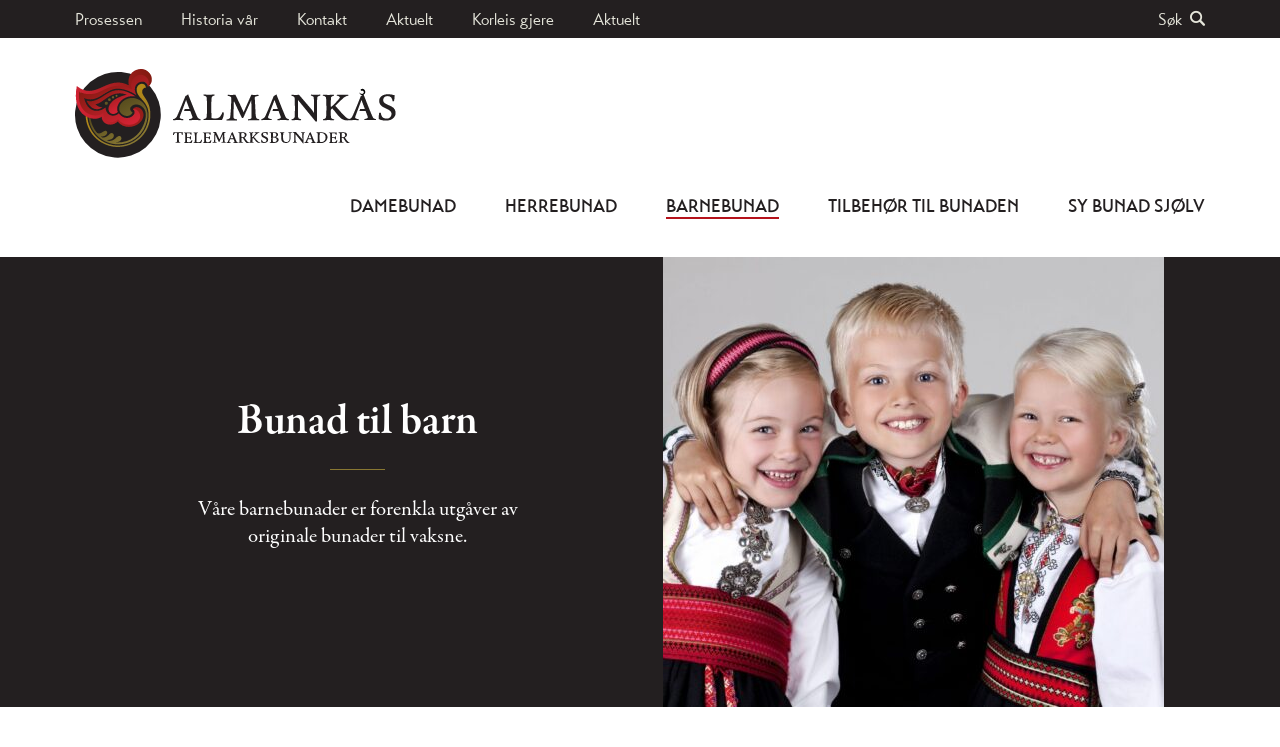

--- FILE ---
content_type: text/html; charset=UTF-8
request_url: https://almankas.no/barnebunad/
body_size: 10512
content:
<!DOCTYPE html>
<html lang="nb-NO" prefix="og: https://ogp.me/ns#">
<head>
<meta charset="UTF-8">
<meta name="viewport" content="width=device-width, initial-scale=1">
<meta name="facebook-domain-verification" content="3p0scz5djnr5g5gxnn4dse0c3nma82" />
<link rel="profile" href="http://gmpg.org/xfn/11">
<link rel="pingback" href="https://almankas.no/xmlrpc.php">
<script src="https://use.typekit.net/bcs0vrc.js"></script>
<script>try{Typekit.load({ async: true });}catch(e){}</script>
<script>document.documentElement.className = document.documentElement.className.replace(/(\s|^)no-js(\s|$)/, '$1js$2');</script>
	<style>img:is([sizes="auto" i], [sizes^="auto," i]) { contain-intrinsic-size: 3000px 1500px }</style>
	
<!-- Search Engine Optimization by Rank Math - https://rankmath.com/ -->
<title>Almankås - Barnebunad</title>
<meta name="description" content="Våre barnebunader er forenkla utgåver av originale Telemarksbunader til vaksne. Vi syr barnebunad til både gutt og jente."/>
<meta name="robots" content="follow, index, max-snippet:-1, max-video-preview:-1, max-image-preview:large"/>
<link rel="canonical" href="https://almankas.no/barnebunad/" />
<meta property="og:locale" content="nb_NO" />
<meta property="og:type" content="article" />
<meta property="og:title" content="Almankås - Barnebunad" />
<meta property="og:description" content="Våre barnebunader er forenkla utgåver av originale Telemarksbunader til vaksne. Vi syr barnebunad til både gutt og jente." />
<meta property="og:url" content="https://almankas.no/barnebunad/" />
<meta property="og:site_name" content="Almankås" />
<meta property="article:publisher" content="https://www.facebook.com/Almankas/" />
<meta property="og:updated_time" content="2024-04-08T13:26:29+02:00" />
<meta property="article:published_time" content="2016-05-10T12:24:28+02:00" />
<meta property="article:modified_time" content="2024-04-08T13:26:29+02:00" />
<meta name="twitter:card" content="summary_large_image" />
<meta name="twitter:title" content="Almankås - Barnebunad" />
<meta name="twitter:description" content="Våre barnebunader er forenkla utgåver av originale Telemarksbunader til vaksne. Vi syr barnebunad til både gutt og jente." />
<script type="application/ld+json" class="rank-math-schema">{"@context":"https://schema.org","@graph":[{"@type":"Organization","@id":"https://almankas.no/#organization","name":"Almank\u00e5s","url":"https://almankas.no","sameAs":["https://www.facebook.com/Almankas/"],"logo":{"@type":"ImageObject","@id":"https://almankas.no/#logo","url":"https://almankas.no/wp-content/uploads/2016/05/cropped-favicon-02-1.png","contentUrl":"https://almankas.no/wp-content/uploads/2016/05/cropped-favicon-02-1.png","caption":"Almank\u00e5s","inLanguage":"nb-NO","width":"512","height":"512"}},{"@type":"WebSite","@id":"https://almankas.no/#website","url":"https://almankas.no","name":"Almank\u00e5s","publisher":{"@id":"https://almankas.no/#organization"},"inLanguage":"nb-NO"},{"@type":"WebPage","@id":"https://almankas.no/barnebunad/#webpage","url":"https://almankas.no/barnebunad/","name":"Almank\u00e5s - Barnebunad","datePublished":"2016-05-10T12:24:28+02:00","dateModified":"2024-04-08T13:26:29+02:00","isPartOf":{"@id":"https://almankas.no/#website"},"inLanguage":"nb-NO"},{"@type":"Person","@id":"https://almankas.no/author/al/","name":"al","url":"https://almankas.no/author/al/","image":{"@type":"ImageObject","@id":"https://secure.gravatar.com/avatar/97c7ad8b7fb9db1aa2d3b066b01dd0f46eebeead1c2f40578d937f42d3e950e6?s=96&amp;d=mm&amp;r=g","url":"https://secure.gravatar.com/avatar/97c7ad8b7fb9db1aa2d3b066b01dd0f46eebeead1c2f40578d937f42d3e950e6?s=96&amp;d=mm&amp;r=g","caption":"al","inLanguage":"nb-NO"},"worksFor":{"@id":"https://almankas.no/#organization"}},{"@type":"Article","headline":"Almank\u00e5s - Barnebunad","keywords":"Barnebunad","datePublished":"2016-05-10T12:24:28+02:00","dateModified":"2024-04-08T13:26:29+02:00","author":{"@id":"https://almankas.no/author/al/","name":"al"},"publisher":{"@id":"https://almankas.no/#organization"},"description":"V\u00e5re barnebunader er forenkla utg\u00e5ver av originale Telemarksbunader til vaksne. Vi syr barnebunad til b\u00e5de gutt og jente.","name":"Almank\u00e5s - Barnebunad","@id":"https://almankas.no/barnebunad/#richSnippet","isPartOf":{"@id":"https://almankas.no/barnebunad/#webpage"},"inLanguage":"nb-NO","mainEntityOfPage":{"@id":"https://almankas.no/barnebunad/#webpage"}}]}</script>
<!-- /Rank Math WordPress SEO plugin -->

<link rel='dns-prefetch' href='//ajax.googleapis.com' />
<script type="text/javascript">
/* <![CDATA[ */
window._wpemojiSettings = {"baseUrl":"https:\/\/s.w.org\/images\/core\/emoji\/16.0.1\/72x72\/","ext":".png","svgUrl":"https:\/\/s.w.org\/images\/core\/emoji\/16.0.1\/svg\/","svgExt":".svg","source":{"concatemoji":"https:\/\/almankas.no\/wp-includes\/js\/wp-emoji-release.min.js?ver=6.8.3"}};
/*! This file is auto-generated */
!function(s,n){var o,i,e;function c(e){try{var t={supportTests:e,timestamp:(new Date).valueOf()};sessionStorage.setItem(o,JSON.stringify(t))}catch(e){}}function p(e,t,n){e.clearRect(0,0,e.canvas.width,e.canvas.height),e.fillText(t,0,0);var t=new Uint32Array(e.getImageData(0,0,e.canvas.width,e.canvas.height).data),a=(e.clearRect(0,0,e.canvas.width,e.canvas.height),e.fillText(n,0,0),new Uint32Array(e.getImageData(0,0,e.canvas.width,e.canvas.height).data));return t.every(function(e,t){return e===a[t]})}function u(e,t){e.clearRect(0,0,e.canvas.width,e.canvas.height),e.fillText(t,0,0);for(var n=e.getImageData(16,16,1,1),a=0;a<n.data.length;a++)if(0!==n.data[a])return!1;return!0}function f(e,t,n,a){switch(t){case"flag":return n(e,"\ud83c\udff3\ufe0f\u200d\u26a7\ufe0f","\ud83c\udff3\ufe0f\u200b\u26a7\ufe0f")?!1:!n(e,"\ud83c\udde8\ud83c\uddf6","\ud83c\udde8\u200b\ud83c\uddf6")&&!n(e,"\ud83c\udff4\udb40\udc67\udb40\udc62\udb40\udc65\udb40\udc6e\udb40\udc67\udb40\udc7f","\ud83c\udff4\u200b\udb40\udc67\u200b\udb40\udc62\u200b\udb40\udc65\u200b\udb40\udc6e\u200b\udb40\udc67\u200b\udb40\udc7f");case"emoji":return!a(e,"\ud83e\udedf")}return!1}function g(e,t,n,a){var r="undefined"!=typeof WorkerGlobalScope&&self instanceof WorkerGlobalScope?new OffscreenCanvas(300,150):s.createElement("canvas"),o=r.getContext("2d",{willReadFrequently:!0}),i=(o.textBaseline="top",o.font="600 32px Arial",{});return e.forEach(function(e){i[e]=t(o,e,n,a)}),i}function t(e){var t=s.createElement("script");t.src=e,t.defer=!0,s.head.appendChild(t)}"undefined"!=typeof Promise&&(o="wpEmojiSettingsSupports",i=["flag","emoji"],n.supports={everything:!0,everythingExceptFlag:!0},e=new Promise(function(e){s.addEventListener("DOMContentLoaded",e,{once:!0})}),new Promise(function(t){var n=function(){try{var e=JSON.parse(sessionStorage.getItem(o));if("object"==typeof e&&"number"==typeof e.timestamp&&(new Date).valueOf()<e.timestamp+604800&&"object"==typeof e.supportTests)return e.supportTests}catch(e){}return null}();if(!n){if("undefined"!=typeof Worker&&"undefined"!=typeof OffscreenCanvas&&"undefined"!=typeof URL&&URL.createObjectURL&&"undefined"!=typeof Blob)try{var e="postMessage("+g.toString()+"("+[JSON.stringify(i),f.toString(),p.toString(),u.toString()].join(",")+"));",a=new Blob([e],{type:"text/javascript"}),r=new Worker(URL.createObjectURL(a),{name:"wpTestEmojiSupports"});return void(r.onmessage=function(e){c(n=e.data),r.terminate(),t(n)})}catch(e){}c(n=g(i,f,p,u))}t(n)}).then(function(e){for(var t in e)n.supports[t]=e[t],n.supports.everything=n.supports.everything&&n.supports[t],"flag"!==t&&(n.supports.everythingExceptFlag=n.supports.everythingExceptFlag&&n.supports[t]);n.supports.everythingExceptFlag=n.supports.everythingExceptFlag&&!n.supports.flag,n.DOMReady=!1,n.readyCallback=function(){n.DOMReady=!0}}).then(function(){return e}).then(function(){var e;n.supports.everything||(n.readyCallback(),(e=n.source||{}).concatemoji?t(e.concatemoji):e.wpemoji&&e.twemoji&&(t(e.twemoji),t(e.wpemoji)))}))}((window,document),window._wpemojiSettings);
/* ]]> */
</script>
<style id='wp-emoji-styles-inline-css' type='text/css'>

	img.wp-smiley, img.emoji {
		display: inline !important;
		border: none !important;
		box-shadow: none !important;
		height: 1em !important;
		width: 1em !important;
		margin: 0 0.07em !important;
		vertical-align: -0.1em !important;
		background: none !important;
		padding: 0 !important;
	}
</style>
<link rel='stylesheet' id='wp-block-library-css' href='https://almankas.no/wp-includes/css/dist/block-library/style.min.css?ver=6.8.3' type='text/css' media='all' />
<style id='classic-theme-styles-inline-css' type='text/css'>
/*! This file is auto-generated */
.wp-block-button__link{color:#fff;background-color:#32373c;border-radius:9999px;box-shadow:none;text-decoration:none;padding:calc(.667em + 2px) calc(1.333em + 2px);font-size:1.125em}.wp-block-file__button{background:#32373c;color:#fff;text-decoration:none}
</style>
<style id='global-styles-inline-css' type='text/css'>
:root{--wp--preset--aspect-ratio--square: 1;--wp--preset--aspect-ratio--4-3: 4/3;--wp--preset--aspect-ratio--3-4: 3/4;--wp--preset--aspect-ratio--3-2: 3/2;--wp--preset--aspect-ratio--2-3: 2/3;--wp--preset--aspect-ratio--16-9: 16/9;--wp--preset--aspect-ratio--9-16: 9/16;--wp--preset--color--black: #000000;--wp--preset--color--cyan-bluish-gray: #abb8c3;--wp--preset--color--white: #ffffff;--wp--preset--color--pale-pink: #f78da7;--wp--preset--color--vivid-red: #cf2e2e;--wp--preset--color--luminous-vivid-orange: #ff6900;--wp--preset--color--luminous-vivid-amber: #fcb900;--wp--preset--color--light-green-cyan: #7bdcb5;--wp--preset--color--vivid-green-cyan: #00d084;--wp--preset--color--pale-cyan-blue: #8ed1fc;--wp--preset--color--vivid-cyan-blue: #0693e3;--wp--preset--color--vivid-purple: #9b51e0;--wp--preset--gradient--vivid-cyan-blue-to-vivid-purple: linear-gradient(135deg,rgba(6,147,227,1) 0%,rgb(155,81,224) 100%);--wp--preset--gradient--light-green-cyan-to-vivid-green-cyan: linear-gradient(135deg,rgb(122,220,180) 0%,rgb(0,208,130) 100%);--wp--preset--gradient--luminous-vivid-amber-to-luminous-vivid-orange: linear-gradient(135deg,rgba(252,185,0,1) 0%,rgba(255,105,0,1) 100%);--wp--preset--gradient--luminous-vivid-orange-to-vivid-red: linear-gradient(135deg,rgba(255,105,0,1) 0%,rgb(207,46,46) 100%);--wp--preset--gradient--very-light-gray-to-cyan-bluish-gray: linear-gradient(135deg,rgb(238,238,238) 0%,rgb(169,184,195) 100%);--wp--preset--gradient--cool-to-warm-spectrum: linear-gradient(135deg,rgb(74,234,220) 0%,rgb(151,120,209) 20%,rgb(207,42,186) 40%,rgb(238,44,130) 60%,rgb(251,105,98) 80%,rgb(254,248,76) 100%);--wp--preset--gradient--blush-light-purple: linear-gradient(135deg,rgb(255,206,236) 0%,rgb(152,150,240) 100%);--wp--preset--gradient--blush-bordeaux: linear-gradient(135deg,rgb(254,205,165) 0%,rgb(254,45,45) 50%,rgb(107,0,62) 100%);--wp--preset--gradient--luminous-dusk: linear-gradient(135deg,rgb(255,203,112) 0%,rgb(199,81,192) 50%,rgb(65,88,208) 100%);--wp--preset--gradient--pale-ocean: linear-gradient(135deg,rgb(255,245,203) 0%,rgb(182,227,212) 50%,rgb(51,167,181) 100%);--wp--preset--gradient--electric-grass: linear-gradient(135deg,rgb(202,248,128) 0%,rgb(113,206,126) 100%);--wp--preset--gradient--midnight: linear-gradient(135deg,rgb(2,3,129) 0%,rgb(40,116,252) 100%);--wp--preset--font-size--small: 13px;--wp--preset--font-size--medium: 20px;--wp--preset--font-size--large: 36px;--wp--preset--font-size--x-large: 42px;--wp--preset--spacing--20: 0.44rem;--wp--preset--spacing--30: 0.67rem;--wp--preset--spacing--40: 1rem;--wp--preset--spacing--50: 1.5rem;--wp--preset--spacing--60: 2.25rem;--wp--preset--spacing--70: 3.38rem;--wp--preset--spacing--80: 5.06rem;--wp--preset--shadow--natural: 6px 6px 9px rgba(0, 0, 0, 0.2);--wp--preset--shadow--deep: 12px 12px 50px rgba(0, 0, 0, 0.4);--wp--preset--shadow--sharp: 6px 6px 0px rgba(0, 0, 0, 0.2);--wp--preset--shadow--outlined: 6px 6px 0px -3px rgba(255, 255, 255, 1), 6px 6px rgba(0, 0, 0, 1);--wp--preset--shadow--crisp: 6px 6px 0px rgba(0, 0, 0, 1);}:where(.is-layout-flex){gap: 0.5em;}:where(.is-layout-grid){gap: 0.5em;}body .is-layout-flex{display: flex;}.is-layout-flex{flex-wrap: wrap;align-items: center;}.is-layout-flex > :is(*, div){margin: 0;}body .is-layout-grid{display: grid;}.is-layout-grid > :is(*, div){margin: 0;}:where(.wp-block-columns.is-layout-flex){gap: 2em;}:where(.wp-block-columns.is-layout-grid){gap: 2em;}:where(.wp-block-post-template.is-layout-flex){gap: 1.25em;}:where(.wp-block-post-template.is-layout-grid){gap: 1.25em;}.has-black-color{color: var(--wp--preset--color--black) !important;}.has-cyan-bluish-gray-color{color: var(--wp--preset--color--cyan-bluish-gray) !important;}.has-white-color{color: var(--wp--preset--color--white) !important;}.has-pale-pink-color{color: var(--wp--preset--color--pale-pink) !important;}.has-vivid-red-color{color: var(--wp--preset--color--vivid-red) !important;}.has-luminous-vivid-orange-color{color: var(--wp--preset--color--luminous-vivid-orange) !important;}.has-luminous-vivid-amber-color{color: var(--wp--preset--color--luminous-vivid-amber) !important;}.has-light-green-cyan-color{color: var(--wp--preset--color--light-green-cyan) !important;}.has-vivid-green-cyan-color{color: var(--wp--preset--color--vivid-green-cyan) !important;}.has-pale-cyan-blue-color{color: var(--wp--preset--color--pale-cyan-blue) !important;}.has-vivid-cyan-blue-color{color: var(--wp--preset--color--vivid-cyan-blue) !important;}.has-vivid-purple-color{color: var(--wp--preset--color--vivid-purple) !important;}.has-black-background-color{background-color: var(--wp--preset--color--black) !important;}.has-cyan-bluish-gray-background-color{background-color: var(--wp--preset--color--cyan-bluish-gray) !important;}.has-white-background-color{background-color: var(--wp--preset--color--white) !important;}.has-pale-pink-background-color{background-color: var(--wp--preset--color--pale-pink) !important;}.has-vivid-red-background-color{background-color: var(--wp--preset--color--vivid-red) !important;}.has-luminous-vivid-orange-background-color{background-color: var(--wp--preset--color--luminous-vivid-orange) !important;}.has-luminous-vivid-amber-background-color{background-color: var(--wp--preset--color--luminous-vivid-amber) !important;}.has-light-green-cyan-background-color{background-color: var(--wp--preset--color--light-green-cyan) !important;}.has-vivid-green-cyan-background-color{background-color: var(--wp--preset--color--vivid-green-cyan) !important;}.has-pale-cyan-blue-background-color{background-color: var(--wp--preset--color--pale-cyan-blue) !important;}.has-vivid-cyan-blue-background-color{background-color: var(--wp--preset--color--vivid-cyan-blue) !important;}.has-vivid-purple-background-color{background-color: var(--wp--preset--color--vivid-purple) !important;}.has-black-border-color{border-color: var(--wp--preset--color--black) !important;}.has-cyan-bluish-gray-border-color{border-color: var(--wp--preset--color--cyan-bluish-gray) !important;}.has-white-border-color{border-color: var(--wp--preset--color--white) !important;}.has-pale-pink-border-color{border-color: var(--wp--preset--color--pale-pink) !important;}.has-vivid-red-border-color{border-color: var(--wp--preset--color--vivid-red) !important;}.has-luminous-vivid-orange-border-color{border-color: var(--wp--preset--color--luminous-vivid-orange) !important;}.has-luminous-vivid-amber-border-color{border-color: var(--wp--preset--color--luminous-vivid-amber) !important;}.has-light-green-cyan-border-color{border-color: var(--wp--preset--color--light-green-cyan) !important;}.has-vivid-green-cyan-border-color{border-color: var(--wp--preset--color--vivid-green-cyan) !important;}.has-pale-cyan-blue-border-color{border-color: var(--wp--preset--color--pale-cyan-blue) !important;}.has-vivid-cyan-blue-border-color{border-color: var(--wp--preset--color--vivid-cyan-blue) !important;}.has-vivid-purple-border-color{border-color: var(--wp--preset--color--vivid-purple) !important;}.has-vivid-cyan-blue-to-vivid-purple-gradient-background{background: var(--wp--preset--gradient--vivid-cyan-blue-to-vivid-purple) !important;}.has-light-green-cyan-to-vivid-green-cyan-gradient-background{background: var(--wp--preset--gradient--light-green-cyan-to-vivid-green-cyan) !important;}.has-luminous-vivid-amber-to-luminous-vivid-orange-gradient-background{background: var(--wp--preset--gradient--luminous-vivid-amber-to-luminous-vivid-orange) !important;}.has-luminous-vivid-orange-to-vivid-red-gradient-background{background: var(--wp--preset--gradient--luminous-vivid-orange-to-vivid-red) !important;}.has-very-light-gray-to-cyan-bluish-gray-gradient-background{background: var(--wp--preset--gradient--very-light-gray-to-cyan-bluish-gray) !important;}.has-cool-to-warm-spectrum-gradient-background{background: var(--wp--preset--gradient--cool-to-warm-spectrum) !important;}.has-blush-light-purple-gradient-background{background: var(--wp--preset--gradient--blush-light-purple) !important;}.has-blush-bordeaux-gradient-background{background: var(--wp--preset--gradient--blush-bordeaux) !important;}.has-luminous-dusk-gradient-background{background: var(--wp--preset--gradient--luminous-dusk) !important;}.has-pale-ocean-gradient-background{background: var(--wp--preset--gradient--pale-ocean) !important;}.has-electric-grass-gradient-background{background: var(--wp--preset--gradient--electric-grass) !important;}.has-midnight-gradient-background{background: var(--wp--preset--gradient--midnight) !important;}.has-small-font-size{font-size: var(--wp--preset--font-size--small) !important;}.has-medium-font-size{font-size: var(--wp--preset--font-size--medium) !important;}.has-large-font-size{font-size: var(--wp--preset--font-size--large) !important;}.has-x-large-font-size{font-size: var(--wp--preset--font-size--x-large) !important;}
:where(.wp-block-post-template.is-layout-flex){gap: 1.25em;}:where(.wp-block-post-template.is-layout-grid){gap: 1.25em;}
:where(.wp-block-columns.is-layout-flex){gap: 2em;}:where(.wp-block-columns.is-layout-grid){gap: 2em;}
:root :where(.wp-block-pullquote){font-size: 1.5em;line-height: 1.6;}
</style>
<link rel='stylesheet' id='app-css' href='https://almankas.no/wp-content/themes/almankas/assets/stylesheets/style.css?ver=1732538368' type='text/css' media='all' />
<link rel='stylesheet' id='elementor-frontend-css' href='https://almankas.no/wp-content/plugins/elementor/assets/css/frontend.min.css?ver=3.27.5' type='text/css' media='all' />
<link rel='stylesheet' id='elementor-post-3157-css' href='https://almankas.no/wp-content/uploads/elementor/css/post-3157.css?ver=1739804876' type='text/css' media='all' />
<link rel='stylesheet' id='google-fonts-1-css' href='https://fonts.googleapis.com/css?family=Roboto%3A100%2C100italic%2C200%2C200italic%2C300%2C300italic%2C400%2C400italic%2C500%2C500italic%2C600%2C600italic%2C700%2C700italic%2C800%2C800italic%2C900%2C900italic%7CRoboto+Slab%3A100%2C100italic%2C200%2C200italic%2C300%2C300italic%2C400%2C400italic%2C500%2C500italic%2C600%2C600italic%2C700%2C700italic%2C800%2C800italic%2C900%2C900italic&#038;display=swap&#038;ver=6.8.3' type='text/css' media='all' />
<link rel="preconnect" href="https://fonts.gstatic.com/" crossorigin><link rel="https://api.w.org/" href="https://almankas.no/wp-json/" /><link rel="alternate" title="JSON" type="application/json" href="https://almankas.no/wp-json/wp/v2/pages/78" /><link rel="EditURI" type="application/rsd+xml" title="RSD" href="https://almankas.no/xmlrpc.php?rsd" />
<link rel='shortlink' href='https://almankas.no/?p=78' />
<link rel="alternate" title="oEmbed (JSON)" type="application/json+oembed" href="https://almankas.no/wp-json/oembed/1.0/embed?url=https%3A%2F%2Falmankas.no%2Fbarnebunad%2F" />
<link rel="alternate" title="oEmbed (XML)" type="text/xml+oembed" href="https://almankas.no/wp-json/oembed/1.0/embed?url=https%3A%2F%2Falmankas.no%2Fbarnebunad%2F&#038;format=xml" />
<meta name="generator" content="Elementor 3.27.5; features: e_font_icon_svg, additional_custom_breakpoints; settings: css_print_method-external, google_font-enabled, font_display-swap">
<!-- Start cookieyes banner --> <script id="cookieyes" type="text/javascript" src="https://cdn-cookieyes.com/client_data/ac76e0503d01b75cc4416eb1/script.js"></script> <!-- End cookieyes banner -->
<!-- Google tag (gtag.js) -->
<script async src="https://www.googletagmanager.com/gtag/js?id=AW-1066849141"></script>
<script>
  window.dataLayer = window.dataLayer || [];
  function gtag(){dataLayer.push(arguments);}
  gtag('js', new Date());

  gtag('config', 'AW-1066849141');
</script>
<script>
document.addEventListener('DOMContentLoaded', function() {
    const videoLink = document.querySelector('.app-zoom-outer img');

    // Check if it's an image with a video link
    if (videoLink && videoLink.src.endsWith('.mp4')) {
        // Create a video element
        const videoElement = document.createElement('video');
        videoElement.src = videoLink.src;
        videoElement.controls = true;  // Optional: adds video controls
        videoElement.setAttribute('playsinline', 'true'); // Prevent fullscreen on mobile

        // Replace the image with the video element
        videoLink.parentElement.replaceChild(videoElement, videoLink);
    }
});
</script>

<style>@media only screen and (min-width: 63em) {
    .slider-dekode .slick-current::after {
        background: url(../images/zoom-circle.svg) center right no-repeat;
        height: 2.5rem;
        width: 2.5rem;
			display:none!important;
    }
}</style>
			<style>
				.e-con.e-parent:nth-of-type(n+4):not(.e-lazyloaded):not(.e-no-lazyload),
				.e-con.e-parent:nth-of-type(n+4):not(.e-lazyloaded):not(.e-no-lazyload) * {
					background-image: none !important;
				}
				@media screen and (max-height: 1024px) {
					.e-con.e-parent:nth-of-type(n+3):not(.e-lazyloaded):not(.e-no-lazyload),
					.e-con.e-parent:nth-of-type(n+3):not(.e-lazyloaded):not(.e-no-lazyload) * {
						background-image: none !important;
					}
				}
				@media screen and (max-height: 640px) {
					.e-con.e-parent:nth-of-type(n+2):not(.e-lazyloaded):not(.e-no-lazyload),
					.e-con.e-parent:nth-of-type(n+2):not(.e-lazyloaded):not(.e-no-lazyload) * {
						background-image: none !important;
					}
				}
			</style>
			<link rel="icon" href="https://almankas.no/wp-content/uploads/cache/2016/05/cropped-favicon-02-1/1466606830.png" sizes="32x32" />
<link rel="icon" href="https://almankas.no/wp-content/uploads/cache/2016/05/cropped-favicon-02-1/1196701496.png" sizes="192x192" />
<link rel="apple-touch-icon" href="https://almankas.no/wp-content/uploads/cache/2016/05/cropped-favicon-02-1/4222519525.png" />
<meta name="msapplication-TileImage" content="https://almankas.no/wp-content/uploads/cache/2016/05/cropped-favicon-02-1/1109649869.png" />
		<style type="text/css" id="wp-custom-css">
			.video-wrapper {
    width: 580px; /* Set a specific width for the video wrapper */
    margin: 0 auto; /* This will center it */
	margin-bottom: 30px;
}

.slider-dekode img, video{
	margin-top: -18px;
	margin-bottom: 22px;
}

.slider-dekode video::after{
	display: none;
}

.app-zoom-outer {
    position: relative;
    overflow: hidden; /* Ensures content doesn't overflow */
}

.app-zoom-outer video {
    width: 100%;
    height: 100%;
    object-fit: contain; /* Ensures the video fits without getting cropped or zoomed in */
    object-position: center; /* Keeps the video centered */
}
		</style>
		
<!-- Google Tag Manager -->
<script>(function(w,d,s,l,i){w[l]=w[l]||[];w[l].push({'gtm.start':
            new Date().getTime(),event:'gtm.js'});var f=d.getElementsByTagName(s)[0],
        j=d.createElement(s),dl=l!='dataLayer'?'&l='+l:'';j.async=true;j.src=
        'https://www.googletagmanager.com/gtm.js?id='+i+dl;f.parentNode.insertBefore(j,f);
    })(window,document,'script','dataLayer','GTM-N7DP866');</script>
<!-- End Google Tag Manager -->

<script
    type="text/javascript"
    async defer
    src="//assets.pinterest.com/js/pinit.js"
></script>

</head>

<body class="wp-singular page-template page-template-template-produktoversikt page-template-template-produktoversikt-php page page-id-78 wp-theme-almankas elementor-default elementor-kit-3157">
<!-- Google Tag Manager (noscript) -->
<noscript><iframe src="https://www.googletagmanager.com/ns.html?id=GTM-N7DP866"
                  height="0" width="0" style="display:none;visibility:hidden"></iframe></noscript>
<!-- End Google Tag Manager (noscript) -->

<div class="hfeed site">
	<a class="skip-link screen-reader-text" href="#content">Skip to content</a>
	<a class="skip-link screen-reader-text" href="#site-navigation">Skip to menu</a>

	<header id="masthead" class="site-header">
		
		<div class="header-top-container">
			<div class="header-top-wrapper">
				<div class="header-top-content">
					<div class="menu-hovedmeny-container"><ul id="primary-menu" class="menu"><li id="menu-item-61" class="menu-item menu-item-type-post_type menu-item-object-page menu-item-61"><a href="https://almankas.no/prosessen/">Prosessen</a></li>
<li id="menu-item-60" class="menu-item menu-item-type-post_type menu-item-object-page menu-item-60"><a href="https://almankas.no/historia-var/">Historia vår</a></li>
<li id="menu-item-3321" class="menu-item menu-item-type-post_type menu-item-object-page menu-item-3321"><a href="https://almankas.no/kontakt/">Kontakt</a></li>
<li id="menu-item-3257" class="menu-item menu-item-type-custom menu-item-object-custom menu-item-home menu-item-3257"><a href="https://almankas.no/#aktuelt">Aktuelt</a></li>
<li id="menu-item-3322" class="menu-item menu-item-type-post_type menu-item-object-page menu-item-3322"><a href="https://almankas.no/korleis-gjere/">Korleis gjere</a></li>
<li id="menu-item-3365" class="menu-item menu-item-type-post_type menu-item-object-page menu-item-3365"><a href="https://almankas.no/aktuelt/">Aktuelt</a></li>
</ul></div>					<div class="search-top-container">
						<a href="#" class="search-toggle icon-search" title="Søk"><span>Søk</span></a>
					</div>
					<div class="search-form-container">
						<div class="search-wrapper">
							<span class="search-toggle icon-close"></span>
							<form method="get" class="search-form" action="https://almankas.no/">
	<div class="search-top-form">
		<div class="search-outer">
			<div class="searchform-inner-container">
				<span class="screen-reader-text">Søk etter:</span>
				<label for="searchfield">Søk her</label>
				<input id="searchfield" type="search" class="search-field" value="" name="s" placeholder="Søk:" autofocus />
			</div>
			<div class="searchform-container-submit">
				<input type="submit" class="search-submit" value="" title="Søk" />
			</div>
		</div>
	</div>
</form>						</div>
					</div>
				</div>
			</div>
		</div>
		
		<div class="header-bottom-container">
			<div class="header-bottom-wrapper">
				<div class="header-bottom-content">
					<div class="site-branding">
						<a href="https://almankas.no/" rel="home" title="Til forsiden - Almankås"><h2 class="site-title">Almankås</h2></a>
					</div><!-- .site-branding -->
			
					<nav class="secondary-navigation">
						<div class="menu-produktmeny-container"><ul id="product-menu" class="menu"><li id="menu-item-71" class="menu-item menu-item-type-post_type menu-item-object-page menu-item-71"><a href="https://almankas.no/damebunad/">Damebunad</a></li>
<li id="menu-item-91" class="menu-item menu-item-type-post_type menu-item-object-page menu-item-91"><a href="https://almankas.no/herrebunad/">Herrebunad</a></li>
<li id="menu-item-90" class="menu-item menu-item-type-post_type menu-item-object-page current-menu-item page_item page-item-78 current_page_item menu-item-90"><a href="https://almankas.no/barnebunad/" aria-current="page">Barnebunad</a></li>
<li id="menu-item-89" class="menu-item menu-item-type-post_type menu-item-object-page menu-item-89"><a href="https://almankas.no/tilbehor-bunad/">Tilbehør til bunaden</a></li>
<li id="menu-item-88" class="menu-item menu-item-type-post_type menu-item-object-page menu-item-88"><a href="https://almankas.no/sy-telemarksbunad-selv/">Sy bunad sjølv</a></li>
</ul></div>					</nav><!-- #site-navigation -->
					<button class="menu-toggle" aria-controls="mobile-menu-container" aria-expanded="false">Meny</button>
					<div class="search-icon-mobile">
						<a href="https://almankas.no/?s=" title="Søk" class="search-toggle-mobile icon-search"></a>
					</div>
					
				</div>
			</div>
		</div>
		
	</header><!-- #masthead -->

	<aside class="mobile-menu-container">
		<div class="mobile-menu-wrapper">

			<span class="menu-toggle icon-close"></span>
			<div class="nav-left">
				<nav class="nav-secondary-mobile">
					<div class="menu-produktmeny-container"><ul id="product-menu" class="menu"><li class="menu-item menu-item-type-post_type menu-item-object-page menu-item-71"><a href="https://almankas.no/damebunad/">Damebunad</a></li>
<li class="menu-item menu-item-type-post_type menu-item-object-page menu-item-91"><a href="https://almankas.no/herrebunad/">Herrebunad</a></li>
<li class="menu-item menu-item-type-post_type menu-item-object-page current-menu-item page_item page-item-78 current_page_item menu-item-90"><a href="https://almankas.no/barnebunad/" aria-current="page">Barnebunad</a></li>
<li class="menu-item menu-item-type-post_type menu-item-object-page menu-item-89"><a href="https://almankas.no/tilbehor-bunad/">Tilbehør til bunaden</a></li>
<li class="menu-item menu-item-type-post_type menu-item-object-page menu-item-88"><a href="https://almankas.no/sy-telemarksbunad-selv/">Sy bunad sjølv</a></li>
</ul></div>				</nav><!-- #site-navigation -->
			</div>
			<div class="nav-right">
				<div class="menu-hovedmeny-container"><ul id="primary-menu" class="menu"><li class="menu-item menu-item-type-post_type menu-item-object-page menu-item-61"><a href="https://almankas.no/prosessen/">Prosessen</a></li>
<li class="menu-item menu-item-type-post_type menu-item-object-page menu-item-60"><a href="https://almankas.no/historia-var/">Historia vår</a></li>
<li class="menu-item menu-item-type-post_type menu-item-object-page menu-item-3321"><a href="https://almankas.no/kontakt/">Kontakt</a></li>
<li class="menu-item menu-item-type-custom menu-item-object-custom menu-item-home menu-item-3257"><a href="https://almankas.no/#aktuelt">Aktuelt</a></li>
<li class="menu-item menu-item-type-post_type menu-item-object-page menu-item-3322"><a href="https://almankas.no/korleis-gjere/">Korleis gjere</a></li>
<li class="menu-item menu-item-type-post_type menu-item-object-page menu-item-3365"><a href="https://almankas.no/aktuelt/">Aktuelt</a></li>
</ul></div>			</div>

		</div>
	</aside>
	
	<aside class="mobile-search-container">
		<div class="mobile-search-wrapper">

			<span class="search-toggle-mobile icon-close"></span>
			
			<div class="nav-search-mobile">
				<div class="search-form-container">
					<div class="search-wrapper">
						<span class="search-toggle icon-close"></span>
						<form method="get" class="search-form" action="https://almankas.no/">
	<div class="search-top-form">
		<div class="search-outer">
			<div class="searchform-inner-container">
				<span class="screen-reader-text">Søk etter:</span>
				<label for="searchfield">Søk her</label>
				<input id="searchfield" type="search" class="search-field" value="" name="s" placeholder="Søk:" autofocus />
			</div>
			<div class="searchform-container-submit">
				<input type="submit" class="search-submit" value="" title="Søk" />
			</div>
		</div>
	</div>
</form>					</div>
				</div>
			</div>

		</div>
	</aside>

	<div id="content" class="site-content">
<div id="primary" class="content-area">
	<main id="main" class="site-main" role="main">
		<article id="post-78" class="post-78 page type-page status-publish hentry">

		
	<div class="product-list-top-outer">
		<div class="product-list-top-container">
			<div class="product-list-top-wrapper">		

				<div class="product-top-left">
					<div class="product-top-left-inner" style="background-repeat: no-repeat;background: url( https://almankas.no/wp-content/uploads/2016/06/Telemarksbunader-barn-e1472157808669-501x450.jpg);"></div>
				</div>
				<div class="product-top-right">
					<div class="product-inner-right">
						<div class="product-height">
							<div class="product-content-inner">
								<h1>Bunad til barn</h1>
								<span class="gold-border"></span>
								<p>Våre barnebunader er forenkla utgåver av originale bunader til vaksne. </p>
							</div>
						</div>
					</div>
				</div>
				
			</div>
		</div>
	</div>

	<div class="breadcrumb-wrapper">
	<!-- Breadcrumb NavXT 7.4.1 -->
<span property="itemListElement" typeof="ListItem"><a property="item" typeof="WebPage" title="Go to Almankås." href="https://almankas.no" class="home"><span property="name">Heim</span></a><meta property="position" content="1"></span>&#047;<span property="itemListElement" typeof="ListItem"><span property="name">Barnebunad</span><meta property="position" content="2"></span>	</div>	

	<div class="entry-content">

		<div class="box-wide-container-outer">
	<div class="container-wrapper">

					<div class="box-outer">
				<ul>
									<li class="product-box-wide">
						<img src="https://almankas.no/wp-content/uploads/2016/06/Beltestakk-barn-1-e1472157880147-560x315.jpg" alt="Beltestakk barn" />
					</li>
			
									<li class="product-box-wide">
						<img src="https://almankas.no/wp-content/uploads/2016/05/Almankas-Ost-Telemark-jentebunad-e1473168153594-560x315.jpg" alt="Øst-Telemark jentebunad" />
					</li>
			
									<li class="product-box-wide">
						<img src="https://almankas.no/wp-content/uploads/2016/06/Fløyelsliv-barn-e1472158023198-560x315.jpg" alt="Fløyelsliv Vest-Telemark barn" />
					</li>
			
								</ul>
				<div class="box-content">
					<h2>Jentebunad</h2>
					<p></p>
					<a href="https://almankas.no/barnebunad/kategori/jentebunad">Sjå meir</a>
				</div>
			</div>
		
					<div class="box-outer">
				<ul>
									<li class="product-box-wide">
						<img src="https://almankas.no/wp-content/uploads/2016/06/st-Telemark-guttebunad-e1472412078530-560x315.jpg" alt="Øst-Telemark guttebunad" />
					</li>
			
									<li class="product-box-wide">
						<img src="https://almankas.no/wp-content/uploads/2016/07/Almankås-Øst-Telemark-guttebunad-e1472487007786-560x315.jpg" alt="Øst-Telemark guttebunad" />
					</li>
			
									<li class="product-box-wide">
						<img src="https://almankas.no/wp-content/uploads/2016/06/V.T.gutt_-e1472411629634-560x315.jpg" alt="Rundtrøye bunad gutt" />
					</li>
			
								</ul>
				<div class="box-content">
					<h2>Guttebunad</h2>
					<p></p>
					<a href="https://almankas.no/barnebunad/kategori/guttebunad">Sjå meir</a>
				</div>
			</div>
		
				
	</div>
</div>		 
	</div><!-- .entry-content -->

</article><!-- #post-## -->
			</main><!-- #main -->
</div><!-- #primary -->

	</div><!-- #content -->
	<div class="newsletter-outer">
		<div class="container-wrapper">
			
			<h2>Få tips og siste nytt frå Almankås</h2>
			<p>Nokre gode grunnar for å abonnere på vårt nyhendebrev, med mykje godt innhald for deg.</p>
		
			<!-- Begin MailChimp Signup Form -->
			<div id="mc_embed_signup">
				<form action="//almankas.us13.list-manage.com/subscribe/post?u=82a350357021b65dfbd95b7fc&amp;id=b6cedc305a" method="post" id="mc-embedded-subscribe-form" name="mc-embedded-subscribe-form" class="validate" target="_blank" novalidate>
				    <div id="mc_embed_signup_scroll">
						<div class="mc-field-group">
							<label for="mce-EMAIL">E-post</label>
							<input type="email" value="" name="EMAIL" class="required email" id="mce-EMAIL" placeholder="Di e-postadresse">
						</div>
						<div id="mce-responses" class="clear">
							<div class="response" id="mce-error-response" style="display:none"></div>
							<div class="response" id="mce-success-response" style="display:none"></div>
						</div>    <!-- real people should not fill this in and expect good things - do not remove this or risk form bot signups-->
					    <div style="position: absolute; left: -5000px;" aria-hidden="true"><input type="text" name="b_82a350357021b65dfbd95b7fc_b6cedc305a" tabindex="-1" value=""></div>
					    <div class="clear"><input type="submit" value="Meld på" name="subscribe" id="mc-embedded-subscribe" class="button"></div>
				    </div>
				</form>
			</div>
			
		</div>
	</div>

	<!--End mc_embed_signup-->

	<footer id="colophon" class="footer-outer">
		<div class="footer-container">
			
			<div class="footer-logo">
				<a href="https://almankas.no/" title="Til forsiden - Almankås">
					<img src="https://almankas.no/wp-content/themes/almankas/assets/images/logo-footer.svg" alt="Almankås - logo"/>
				</a>
			</div>
			

			<p>Ingebjørg<strong> Almankås AS</strong><br />
Stasjonsv. 26, 3800 Bø i Telemark<br />
Tlf.: <a href="tel:35061120">35 06 11 20</a> E-post: <a href="mailto:post@almankas.no">post@almankas.no</a><br />
Org.nr.: 956 511 534</p>
<p><strong>Ordinære åpningstider:</strong></p>
<p>Mandag, tirsdag, onsdag og  fredag kl. 07–16</p>
<p>Torsdag kl. 07-17</p>
<p>Lørdag kl. 10-15</p>
<p><a href="https://almankas.no/personvaernerklaering/">Personvernerklæring</a></p>

			<div class="some-footer">
									<a href="https://www.facebook.com/Almankas/" class="some" title="Almankås - Facebook" target="_blank" rel="noreferrer"><span class="icon-footer-fb"></span></a>
													<a href="https://www.instagram.com/almankas/" class="some"title="Almankås - Instagram" target="_blank" rel="noreferrer"><span class="icon-footer-insta"></span></a>
											</div>
			
			<div class="footer-bottom-text">
				<p>Design og kode: <a href="http://www.dekode.no" title="Dekode" target="_blank">Dekode</a></p>
			</div>

		</div><!-- .footer-container -->
	</footer><!-- #colophon -->
</div><!-- #master-wrapper -->

<script type="speculationrules">
{"prefetch":[{"source":"document","where":{"and":[{"href_matches":"\/*"},{"not":{"href_matches":["\/wp-*.php","\/wp-admin\/*","\/wp-content\/uploads\/*","\/wp-content\/*","\/wp-content\/plugins\/*","\/wp-content\/themes\/almankas\/*","\/*\\?(.+)"]}},{"not":{"selector_matches":"a[rel~=\"nofollow\"]"}},{"not":{"selector_matches":".no-prefetch, .no-prefetch a"}}]},"eagerness":"conservative"}]}
</script>
    <script>
    document.addEventListener('DOMContentLoaded', function() {
        const videoLinks = document.querySelectorAll('.app-zoom-outer img');
        
        videoLinks.forEach(function(videoLink) {
            // Check if the img source is a video URL
            if (videoLink.src && videoLink.src.endsWith('.mp4')) {
                // Create a new video element
                const videoElement = document.createElement('video');
                videoElement.src = videoLink.src;
                videoElement.controls = true; // Optional: Add video controls
                videoElement.setAttribute('playsinline', 'true'); // Prevent fullscreen on mobile
                videoElement.style.width = '100%';
                videoElement.style.height = '100%';
                videoElement.style.objectFit = 'contain';
                videoElement.style.objectPosition = 'center';

                // Replace the image with the video element
                videoLink.parentElement.replaceChild(videoElement, videoLink);
            }
        });
    });
    </script>
    			<script>
				const lazyloadRunObserver = () => {
					const lazyloadBackgrounds = document.querySelectorAll( `.e-con.e-parent:not(.e-lazyloaded)` );
					const lazyloadBackgroundObserver = new IntersectionObserver( ( entries ) => {
						entries.forEach( ( entry ) => {
							if ( entry.isIntersecting ) {
								let lazyloadBackground = entry.target;
								if( lazyloadBackground ) {
									lazyloadBackground.classList.add( 'e-lazyloaded' );
								}
								lazyloadBackgroundObserver.unobserve( entry.target );
							}
						});
					}, { rootMargin: '200px 0px 200px 0px' } );
					lazyloadBackgrounds.forEach( ( lazyloadBackground ) => {
						lazyloadBackgroundObserver.observe( lazyloadBackground );
					} );
				};
				const events = [
					'DOMContentLoaded',
					'elementor/lazyload/observe',
				];
				events.forEach( ( event ) => {
					document.addEventListener( event, lazyloadRunObserver );
				} );
			</script>
			<script type="text/javascript" src="https://ajax.googleapis.com/ajax/libs/jquery/2.1.1/jquery.min.js?ver=2.1.1" id="jquery-js"></script>
<script type="text/javascript" src="https://almankas.no/wp-content/themes/almankas/assets/javascripts/plugins.min.js?ver=1618169445" id="jquery-plugins-js"></script>
<script type="text/javascript" id="app-js-extra">
/* <![CDATA[ */
var dekodeapp = {"ajaxurl":"https:\/\/almankas.no\/wp-admin\/admin-ajax.php","imgurl":"https:\/\/almankas.no\/wp-content\/themes\/almankas\/assets\/images\/","loadmore":"f5b41e4392"};
/* ]]> */
</script>
<script type="text/javascript" src="https://almankas.no/wp-content/themes/almankas/assets/javascripts/main.min.js?ver=1618169445" id="app-js"></script>

<script>(function(){function c(){var b=a.contentDocument||a.contentWindow.document;if(b){var d=b.createElement('script');d.innerHTML="window.__CF$cv$params={r:'9c013450df4e24ce',t:'MTc2ODc3MTk0MC4wMDAwMDA='};var a=document.createElement('script');a.nonce='';a.src='/cdn-cgi/challenge-platform/scripts/jsd/main.js';document.getElementsByTagName('head')[0].appendChild(a);";b.getElementsByTagName('head')[0].appendChild(d)}}if(document.body){var a=document.createElement('iframe');a.height=1;a.width=1;a.style.position='absolute';a.style.top=0;a.style.left=0;a.style.border='none';a.style.visibility='hidden';document.body.appendChild(a);if('loading'!==document.readyState)c();else if(window.addEventListener)document.addEventListener('DOMContentLoaded',c);else{var e=document.onreadystatechange||function(){};document.onreadystatechange=function(b){e(b);'loading'!==document.readyState&&(document.onreadystatechange=e,c())}}}})();</script></body>
</html>

--- FILE ---
content_type: text/css
request_url: https://almankas.no/wp-content/themes/almankas/assets/stylesheets/style.css?ver=1732538368
body_size: 13462
content:
@import url(//hello.myfonts.net/count/311426);/*! normalize.css v3.0.2 | MIT License | git.io/normalize */img,legend{border:0}legend,td,th{padding:0}.app-zoom .app-zoom-outer,.box-small-container-outer .box-content,.box-small-container-outer .inner-list-container:after,.box-small-container-outer ul:after,.box-wide-container-outer .box-content,.box-wrapper:after,.boxes-outer .box-inner:after,.btn-group-test .btn-container:after,.container-wrapper:after,.footer-container:after,.frontpage-slider-container .frontpage-mobile-container:after,.header-bottom-container .header-bottom-wrapper:after,.header-top-wrapper:after,.home .header-bottom-container .header-bottom-wrapper:after,.inspiration-outer .inspiration-inner:after,.inspiration-outer .inspiration-wrapper:after,.instagram-outer .instagram-wrapper:after,.mobile-menu-container .mobile-menu-wrapper:after,.mobile-search-container .mobile-search-wrapper:after,.product-intro-outer .product-intro-wrapper:after,.product-list-top-container:after,.share-blog-outer .share-container,.share-blog-outer-bottom .share-container,.share-container,.slider-accessories .accessories-inner:after,.slider-accessories .container-wrapper:after,.two-col-outer .two-col-wrapper:after{clear:both}html{font-family:sans-serif;-ms-text-size-adjust:100%;-webkit-text-size-adjust:100%}body{margin:0}article,aside,details,figcaption,figure,footer,header,hgroup,main,menu,nav,section,summary{display:block}audio,canvas,progress,video{display:inline-block;vertical-align:baseline}audio:not([controls]){display:none;height:0}[hidden],template{display:none}a{background-color:transparent}a:active,a:hover{outline:0}abbr[title]{border-bottom:1px dotted}b,optgroup,strong{font-weight:700}dfn{font-style:italic}h1{font-size:2em}mark{background:#ff0;color:#000}small{font-size:80%}sub,sup{font-size:75%;line-height:0;position:relative;vertical-align:baseline}sup{top:-.5em}sub{bottom:-.25em}svg:not(:root){overflow:hidden}hr{box-sizing:content-box;height:0}pre,textarea{overflow:auto}code,kbd,pre,samp{font-family:monospace,monospace;font-size:1em}button,input,optgroup,select,textarea{color:inherit;font:inherit;margin:0}button{overflow:visible}button,select{text-transform:none}button,html input[type=button],input[type=reset],input[type=submit]{-webkit-appearance:button;cursor:pointer}button[disabled],html input[disabled]{cursor:default}button::-moz-focus-inner,input::-moz-focus-inner{border:0;padding:0}input{line-height:normal}input[type=checkbox],input[type=radio]{box-sizing:border-box;padding:0}input[type=number]::-webkit-inner-spin-button,input[type=number]::-webkit-outer-spin-button{height:auto}input[type=search]{-webkit-appearance:textfield;box-sizing:content-box}input[type=search]::-webkit-search-cancel-button,input[type=search]::-webkit-search-decoration{-webkit-appearance:none}fieldset{border:1px solid silver;margin:0 .125rem;padding:.35em .625em .75em}table{border-collapse:collapse;border-spacing:0}.alignnone{margin:.3125rem 1.25rem 1.25rem 0}.aligncenter,div.aligncenter{display:block;margin:.3125rem auto}.alignright{float:right;margin:.3125rem 0 1.25rem 1.25rem}.alignleft{float:left;margin:.3125rem 1.25rem 1.25rem 0}a img.alignright{float:right;margin:.3125rem 0 1.25rem 1.25rem}.header-top-wrapper .menu-hovedmeny-container,a img.alignleft{float:left}a img.alignleft,a img.alignnone{margin:.3125rem 1.25rem 1.25rem 0}a img.aligncenter{display:block;margin-left:auto;margin-right:auto}.wp-caption{background:#fff;border:1px solid #f0f0f0;max-width:96%;padding:.3125rem .1875rem .625rem;text-align:center}.wp-caption.alignleft,.wp-caption.alignnone{margin:.3125rem 1.25rem 1.25rem 0}.wp-caption .alignright{margin:.3125rem 0 1.25rem 1.25rem}.wp-caption img{border:0;height:auto;margin:0;max-width:98.5%;padding:0;width:auto}.wp-caption p.wp-caption-text{font-size:.6875rem;line-height:1.0625rem;margin:0;padding:0 .25rem .3125rem}.screen-reader-text{clip:rect(.0625rem,.0625rem,.0625rem,.0625rem);height:.0625rem;overflow:hidden;position:absolute!important;width:.0625rem}.screen-reader-text:active,.screen-reader-text:focus,.screen-reader-text:hover{background-color:#f1f1f1;border-radius:.1875rem;box-shadow:0 0 .125rem .125rem rgba(0,0,0,.6);clip:auto!important;color:#21759b;display:block;font-size:.875rem;font-weight:700;height:auto;left:.3125rem;line-height:normal;padding:.9375rem 1.4375rem .875rem;text-decoration:none;top:.3125rem;width:auto;z-index:100000}meta.foundation-version{font-family:"/5.5.1/"}meta.foundation-mq-small{font-family:"/only screen/";width:0}meta.foundation-mq-small-only{font-family:"/only screen and (max-width: 37.438)/";width:0}meta.foundation-mq-medium{font-family:"/only screen and (min-width:37.5em)/";width:37.5em}meta.foundation-mq-medium-only{font-family:"/only screen and (min-width:37.5em) and (max-width:62.938em)/";width:37.5em}meta.foundation-mq-large{font-family:"/only screen and (min-width:63em)/";width:63em}meta.foundation-mq-large-only{font-family:"/only screen and (min-width:63em) and (max-width:79.063em)/";width:63em}meta.foundation-mq-xlarge{font-family:"/only screen and (min-width:79.125em)/";width:79.125em}meta.foundation-mq-xlarge-only{font-family:"/only screen and (min-width:79.125em) and (max-width:99999999em)/";width:79.125em}meta.foundation-mq-xxlarge{font-family:"/only screen and (min-width:120.063em)/";width:120.063em}meta.foundation-data-attribute-namespace{font-family:false}@font-face{font-family:TransatBold;src:url(../fonts/webfonts/311426_0_0.eot);src:url(../fonts/webfonts/311426_0_0.eot?#iefix) format("embedded-opentype"),url(../fonts/webfonts/311426_0_0.woff2) format("woff2"),url(../fonts/webfonts/311426_0_0.woff) format("woff"),url(../fonts/webfonts/311426_0_0.ttf) format("truetype")}@font-face{font-family:TransatMedium;src:url(../fonts/webfonts/311426_1_0.eot);src:url(../fonts/webfonts/311426_1_0.eot?#iefix) format("embedded-opentype"),url(../fonts/webfonts/311426_1_0.woff2) format("woff2"),url(../fonts/webfonts/311426_1_0.woff) format("woff"),url(../fonts/webfonts/311426_1_0.ttf) format("truetype")}@font-face{font-family:TransatStandardOblique;src:url(../fonts/webfonts/311426_2_0.eot);src:url(../fonts/webfonts/311426_2_0.eot?#iefix) format("embedded-opentype"),url(../fonts/webfonts/311426_2_0.woff2) format("woff2"),url(../fonts/webfonts/311426_2_0.woff) format("woff"),url(../fonts/webfonts/311426_2_0.ttf) format("truetype")}@font-face{font-family:TransatStandard;src:url(../fonts/webfonts/311426_3_0.eot);src:url(../fonts/webfonts/311426_3_0.eot?#iefix) format("embedded-opentype"),url(../fonts/webfonts/311426_3_0.woff2) format("woff2"),url(../fonts/webfonts/311426_3_0.woff) format("woff"),url(../fonts/webfonts/311426_3_0.ttf) format("truetype")}@font-face{font-family:icomoon;src:url(../fonts/iconfonts/icomoon.eot?przznb);src:url(../fonts/iconfonts/icomoon.eot?przznb#iefix) format("embedded-opentype"),url(../fonts/iconfonts/icomoon.ttf?przznb) format("truetype"),url(../fonts/iconfonts/icomoon.woff?przznb) format("woff"),url(../fonts/iconfonts/icomoon.svg?przznb#icomoon) format("svg");font-weight:400;font-style:normal}[class*=' icon-'],[class^=icon-]{font-family:icomoon!important;-moz-osx-font-smoothing:grayscale;-webkit-font-smoothing:antialiased;font-style:normal;font-variant:normal;font-weight:400;line-height:1;speak:none;text-transform:none}body,p{font-family:garamond-premier-pro,serif;font-style:normal;font-weight:400}.icon-share-mail::before{content:'\e900'}.icon-search::before{content:'\e901'}.icon-close::before{content:'\e902'}.icon-diamond::before{content:'\e903'}.icon-share-pin::before{content:'\e904'}.icon-share-twitter::before{content:'\e905'}.icon-left::before{content:'\e906'}.icon-right::before{content:'\e907'}.icon-share-fb::before{content:'\e908'}.icon-zoom::before{content:'\e909'}.icon-down::before{content:'\e90a'}.icon-footer-fb::before{content:'\e90b'}.icon-footer-insta::before{content:'\e90c'}.icon-footer-pin::before{content:'\e90d'}.icon-line::before{content:'\e90e'}*,::after,::before{box-sizing:border-box}body{-moz-osx-font-smoothing:grayscale;-webkit-font-smoothing:antialiased}img{display:block;height:auto;max-width:100%;width:100%}a{color:inherit}h1,h2,h3,h4{margin:0}p{color:#231f20;margin-bottom:1.25rem;margin-top:0}.header-top-wrapper a,.header-top-wrapper a span,.header-top-wrapper a:visited,.header-top-wrapper a:visited span{color:#e5e5da;font-weight:400;font-style:normal;font-size:1.0625rem;font-family:TransatStandard;line-height:1.25rem}a,a:visited{text-decoration:underline}a:hover{text-decoration:none}.header-top-container{background:#231f20;display:none;position:relative;top:0;width:100%;z-index:9999}.header-top-wrapper{width:100%;max-width:93.5rem;padding:.5625rem 0 .125rem;margin:0 auto}.header-top-wrapper:after,.header-top-wrapper:before{content:" ";display:table}.header-top-wrapper .header-top-content{padding-left:1.4375rem;padding-right:1.4375rem;width:100%;float:left;position:relative}.header-top-wrapper ul{margin:0;padding:0}.header-top-wrapper li:first-child{padding-left:0}.header-top-wrapper li{display:inline-block;list-style-type:none;padding-left:1.125rem;padding-right:1.125rem}.header-top-wrapper a,.header-top-wrapper a:visited{float:right;text-decoration:none}.header-top-wrapper a span,.header-top-wrapper a:visited span{float:right;margin-right:.5rem;text-decoration:none}.header-top-wrapper a:hover{color:#be8c10}.header-top-wrapper .icon-search{font-family:TransatStandard;font-weight:400;font-style:normal;color:inherit;float:right;font-size:1.0625rem;line-height:1.25rem;text-decoration:none}.header-top-wrapper .icon-search::before{color:inherit;float:right;font-size:.9375rem;position:relative}.search-top-container{font-family:TransatStandard;font-weight:400;font-style:normal;color:#e5e5da;float:right}.header-bottom-container .menu-toggle,.header-bottom-content li a,.header-bottom-content li a:visited,.home .header-bottom-container .menu-toggle{font-family:TransatMedium;font-weight:400;font-style:normal;text-transform:uppercase}.search-top-container a,.search-top-container a:visited{color:#e5e5da}.search-top-container a span,.search-top-container a span:hover,.search-top-container a:visited span,.search-top-container a:visited span:hover{color:inherit}.search-top-container a:hover{color:#be8c10}.home .header-bottom-container{background:0 0;display:block;position:relative;top:0;width:100%;z-index:999}.home .header-bottom-container .site-branding{float:left;z-index:99}.home .header-bottom-container .site-branding .site-title{background:url(../images/logo-mobile-frontpage.svg) left center no-repeat;float:left;font-size:.625rem;height:3.125rem;margin:0;overflow:hidden;position:relative;text-indent:-31.25rem;width:10.625rem}.home .header-bottom-container .header-bottom-wrapper{width:100%;max-width:93.5rem;padding:.625rem 0 .875rem;margin:0 auto}.home .header-bottom-container .header-bottom-wrapper:after,.home .header-bottom-container .header-bottom-wrapper:before{content:" ";display:table}.home .header-bottom-container .menu-toggle{background:0 0;border:0;border-right:1px solid #231f20;color:#231f20;display:inline-block;float:right;font-size:.75rem;opacity:1;padding:.125rem .8125rem .1875rem;position:relative;right:2.0625rem;top:1rem}.home .header-bottom-container .menu-toggle:hover{cursor:pointer;opacity:.7}.home .header-bottom-container .search-icon-mobile{display:inline-block;opacity:1;position:absolute;right:1.25rem;top:1.0625rem}.home .header-bottom-container .search-icon-mobile:hover{opacity:.7}.home .header-bottom-container .search-icon-mobile a,.home .header-bottom-container .search-icon-mobile a:visited{text-decoration:none}.home .header-bottom-container .search-icon-mobile .icon-search{color:#231f20;font-size:.9375rem}.header-bottom-container{background:#231f20;display:block;position:relative;top:0;width:100%;z-index:99}.header-bottom-container .site-branding{float:left;z-index:99}.header-bottom-container .site-branding .site-title{background:url(../images/logo-mobile.svg) left center no-repeat;float:left;font-size:.625rem;height:3.125rem;margin:0;overflow:hidden;position:relative;text-indent:-31.25rem;width:10.625rem}.header-bottom-container .header-bottom-wrapper{width:100%;max-width:93.5rem;padding:.625rem 0 .875rem;margin:0 auto}.header-bottom-container .header-bottom-wrapper:after,.header-bottom-container .header-bottom-wrapper:before{content:" ";display:table}.header-bottom-container .menu-toggle{background:0 0;border:0;border-right:1px solid #888;color:#888;display:inline-block;float:right;font-size:.75rem;opacity:1;padding:.125rem .8125rem .1875rem;position:relative;right:2.0625rem;top:1rem}.header-bottom-container .menu-toggle:hover{cursor:pointer;opacity:.7}.header-bottom-container .search-icon-mobile{display:inline-block;opacity:1;position:absolute;right:1.25rem;top:1.0625rem}.footer-container,.footer-outer,.header-bottom-content{width:100%;position:relative}.header-bottom-container .search-icon-mobile:hover{opacity:.7}.header-bottom-container .search-icon-mobile a,.header-bottom-container .search-icon-mobile a:visited{text-decoration:none}.header-bottom-container .search-icon-mobile .icon-search{color:#888;font-size:.9375rem}.header-bottom-content{float:left;padding-left:10px;padding-right:15px}.header-bottom-content ul{display:none}.header-bottom-content li:last-child{padding-right:0}.header-bottom-content li{display:inline-block;list-style-type:none;padding-left:1.4375rem;padding-right:1.4375rem}.header-bottom-content li a,.header-bottom-content li a:visited{border-bottom:2px solid transparent;color:#231f20;float:right;font-size:1.0625rem;line-height:1.25rem;text-decoration:none}.header-bottom-content .current-menu-item a,.header-bottom-content .current-menu-item a:visited,.header-bottom-content li a:hover{border-bottom:2px solid #b5121b}.footer-outer{background:#231f20;top:0;z-index:100}.footer-container{max-width:93.5rem;color:#fff;display:block;padding:3rem 1.25rem 0;margin:0 auto}.footer-container:after,.footer-container:before{content:" ";display:table}.footer-container .footer-logo{margin-bottom:3.1875rem}.footer-container .footer-logo img{margin:0 auto;width:12.5rem}.footer-container p{font-family:TransatStandard;font-weight:400;font-style:normal;color:#fff;font-size:1.0625rem;line-height:1.4375rem;margin-bottom:1.4375rem;text-align:center}.newsletter-outer h2,.newsletter-outer input[type=email],.newsletter-outer p{font-family:garamond-premier-pro,serif}.footer-container p a,.footer-container p a:visited{color:#fff;display:inline-block;font-size:1.0625rem;line-height:1.4375rem;text-align:center;text-decoration:underline}.footer-container .icon-footer-fb,.footer-container .icon-footer-insta,.footer-container .icon-footer-pin{float:left;font-size:2.5625rem;margin-right:.6875rem}.footer-container p a:hover{text-decoration:none}.footer-container .some-footer{margin-bottom:3.625rem;margin-top:3.125rem;text-align:center}.footer-container .some-footer a,.footer-container .some-footer a:visited{display:inline-block;text-decoration:none}.footer-container .some-footer a:hover{text-decoration:none}.footer-container .icon-footer-fb{color:#887732}.footer-container .icon-footer-fb:hover{color:#fff}.footer-container .icon-footer-insta{color:#887732}.footer-container .icon-footer-insta:hover{color:#fff}.footer-container .icon-footer-pin{color:#887732}.footer-container .icon-footer-pin:hover{color:#fff}.footer-container .some{margin-right:.4375rem}.footer-bottom-text p{color:#888;text-align:center}.footer-bottom-text p a,.footer-bottom-text p a:visited{color:#888;text-decoration:none}.footer-bottom-text p a:hover{text-decoration:underline}.newsletter-outer{padding:4.0625rem 0 3.4375rem;text-align:center}.newsletter-outer h2{font-style:normal;font-weight:600;color:#231f20;font-size:1.6875rem;line-height:1.875rem;margin-bottom:.5625rem}.newsletter-outer p{font-style:normal;font-weight:400;font-size:1.1875rem;line-height:1.6875rem}.newsletter-outer form{margin-top:2rem}.newsletter-outer label{height:0;overflow:hidden;position:absolute;width:0}.newsletter-outer input[type=email],.newsletter-outer input[type=submit]{font-weight:400;font-style:normal;-webkit-appearance:none;height:3.4375rem}.newsletter-outer input[type=email]{border:1px solid #231f20;border-radius:0;color:#777;font-size:1.3125rem;padding-left:.6875rem;width:100%}.newsletter-outer input[type=submit]{font-family:TransatStandard;background:#fff;border:1px solid #be8c10;border-radius:0;font-size:1rem;padding-left:1.9375rem;padding-right:1.9375rem;position:relative;text-transform:uppercase;top:0}.newsletter-outer input[type=submit]:hover{border:1px solid #231f20}.newsletter-outer .mc-field-group{display:block;margin-bottom:1.25rem}.newsletter-outer .clear{display:inline-block;margin-left:-.25rem;position:relative;top:0}.mobile-menu-container{background:#231f20;color:#fff;display:none;height:100%;left:0;overflow:auto;position:fixed;text-align:center;top:0;width:100%;z-index:99999}.menu-active .mobile-menu-container{display:block}.menu-active .mobile-menu-container .nav-left,.menu-active .mobile-menu-container .nav-right{display:inline-block}.mobile-menu-container .mobile-menu-wrapper{width:100%;max-width:93.5rem;border-bottom:1px solid #231f20;height:100%;margin:0 auto}.mobile-menu-container .nav-left,.mobile-menu-container .nav-right{padding-left:1.4375rem;padding-right:1.4375rem;width:50%;float:left}.mobile-menu-container .mobile-menu-wrapper:after,.mobile-menu-container .mobile-menu-wrapper:before{content:" ";display:table}.mobile-menu-container .nav-search-mobile{display:none;margin-top:.6875rem}.mobile-menu-container .nav-left{display:none}.mobile-menu-container .nav-left a,.mobile-menu-container .nav-left a:visited{border-bottom:2px solid transparent;font-size:1.125rem;line-height:3.125rem;text-align:center;text-decoration:none;text-transform:uppercase}.mobile-menu-container .nav-left a:hover{border-bottom:2px solid #b5121b}.mobile-menu-container .nav-right{display:none}.mobile-menu-container .nav-right a,.mobile-menu-container .nav-right a:visited{border-bottom:2px solid transparent;font-size:1.0625rem;line-height:3.125rem;text-align:center;text-decoration:none}.mobile-menu-container .current-menu-item a,.mobile-menu-container .current-menu-item a:visited,.mobile-menu-container .nav-right a:hover{border-bottom:2px solid #b5121b}.mobile-menu-container .icon-close{color:#888;font-size:.6875rem;opacity:1;position:absolute;right:1.5625rem;top:1.5625rem}.mobile-menu-container .icon-close:hover{cursor:pointer;opacity:.7}.mobile-menu-container nav{height:100%}.mobile-menu-container>div{background:#231f20;bottom:0;color:#fff;overflow-x:hidden;overflow-y:auto;position:relative;top:0;width:100%}.mobile-menu-container ul{margin-top:5.8125rem;padding:1.3125rem 0 0}.mobile-menu-container li{list-style-type:none}.mobile-search-container{background:#231f20;color:#fff;display:none;height:100%;left:0;overflow:auto;position:fixed;text-align:center;top:0;width:100%;z-index:999}.mobile-search-container .search-wrapper{display:none}.search-mobile-active .mobile-search-container,.search-mobile-active .mobile-search-container .search-form-container .search-wrapper{display:block}.search-mobile-active .mobile-search-container .nav-search-mobile{display:block;margin-top:7.1875rem}.mobile-search-container .mobile-search-wrapper{width:100%;max-width:93.5rem;border-bottom:1px solid #231f20;height:100%;margin:0 auto}.mobile-search-container .mobile-search-wrapper:after,.mobile-search-container .mobile-search-wrapper:before{content:" ";display:table}.mobile-search-container .nav-search-mobile{display:none;margin-top:.6875rem}.mobile-search-container .icon-close{color:#888;font-size:.6875rem;opacity:1;position:absolute;right:1.5625rem;top:1.5625rem}.mobile-search-container .icon-close:hover,.search-form-container .icon-close:hover{opacity:.7;cursor:pointer}.mobile-search-container nav{height:100%}.mobile-search-container>div{background:#231f20;bottom:0;color:#fff;overflow-x:hidden;overflow-y:auto;position:relative;top:0;width:100%}.search-form-container{width:100%;float:left;float:right;margin-top:.6875rem;padding-left:29px;padding-right:29px;position:relative;right:0}.search-form-container .search-wrapper{background:#fff;display:none;height:2.375rem;padding-left:.75rem;position:relative;top:0;width:100%}.search-open-content .search-form-container .search-wrapper{display:block}.search-form-container .icon-close{display:none}.search-form-container .form{display:inline-block;float:left}.search-form-container .searchform-inner-container{float:left;margin-left:.4375rem;margin-top:.625rem;width:80%}.search-form-container label{height:0;overflow:hidden;position:absolute;width:0}.search-form-container input.search-submit[type=submit],.search-form-container input[type=search]{-webkit-appearance:none;font-weight:300;position:relative;text-indent:inherit;font-style:normal;font-family:TransatStandard;outline:0}.search-form-container input[type=search]{background:0 0;border:0;border-radius:0;box-shadow:none;color:#777;font-size:.875rem;line-height:1rem;padding:0;width:100%}.search-form-container input[type=search]::-ms-clear{display:none}.search-form-container .searchform-container-submit{float:right;height:auto;margin-top:.375rem;padding-bottom:.625rem;width:10%}.search-form-container input.search-submit[type=submit]{background:url(../images/search.svg) center right no-repeat!important;border:0;border-radius:0;color:#231f20;float:right;font-size:.875rem!important;height:.9375rem!important;margin-right:.625rem;opacity:1;text-align:right;top:.3125rem;-webkit-transition:color .3s ease;transition:color .3s ease;width:.9375rem!important}.search-form-container input.search-submit[type=submit]:hover{opacity:.7}.search-form-container ::-webkit-input-placeholder{font-family:TransatStandard;font-weight:400;font-style:normal;color:#777!important;font-size:.875rem;letter-spacing:-.025rem;line-height:1rem!important;padding-bottom:.8125rem}.search-form-container :-moz-placeholder{font-family:TransatStandard;font-weight:400;font-style:normal;color:#777!important;font-size:.875rem;letter-spacing:-.025rem;line-height:1rem!important;padding-bottom:.8125rem}.search-form-container ::-moz-placeholder{font-family:TransatStandard;font-weight:400;font-style:normal;color:#777!important;font-size:.875rem;letter-spacing:-.025rem;line-height:1rem!important;padding-bottom:.8125rem}.search-form-container :-ms-input-placeholder{font-family:TransatStandard;font-weight:400;font-style:normal;color:#777!important;font-size:.875rem;letter-spacing:-.025rem;line-height:1rem!important;padding-bottom:.8125rem}.box-wide-container-outer h2,.box-wide-container-outer p,.product-list-top-container h1,.product-list-top-container p{font-family:garamond-premier-pro,serif;font-style:normal}.app-zoom{background-color:#fff;color:#231f20;display:none;height:100%;left:0;opacity:1;overflow:scroll;padding-bottom:0;position:fixed;top:0;-webkit-transition:opacity .4s;transition:opacity .4s;width:100%;z-index:99999}.app-zoom .close-circle,.zoom-open-content .app-zoom{display:block;opacity:1}.app-zoom .close-circle-wrapper{position:fixed;right:1.25rem;top:1.25rem}.app-zoom .close-circle{background:url(../images/close-circle.svg) right no-repeat;float:right;font-size:.8125rem;height:2.5rem;position:absolute;right:0;width:2.5rem}.app-zoom .close-circle:hover{cursor:pointer;opacity:.7}.app-zoom .app-zoom-outer{background:#fff;padding:0}.app-zoom .app-zoom-outer img{height:auto;margin:0 auto;max-width:none;width:auto}.product-list-top-outer{background:#231f20;position:relative;top:0;width:100%;z-index:100}.product-list-top-container{width:100%;max-width:93.5rem;color:#fff;display:table;padding:0;position:relative;margin:0 auto}.product-list-top-container:after,.product-list-top-container:before{content:" ";display:table}.product-list-top-container .product-list-top-wrapper{display:table-row}.product-list-top-container .hide-top-image .product-top-left{display:none}.product-list-top-container .hide-top-image .product-top-right{right:0}.product-list-top-container .product-top-left{display:block;height:13.125rem;padding-left:0;padding-right:0;width:100%}.product-list-top-container .product-top-left-inner{background-repeat:no-repeat!important;display:block;height:13.125rem;padding-left:0;padding-right:0;width:100%}.product-list-top-container .product-top-right{background:#231f20;display:block;height:auto;padding-left:0;padding-right:0;position:relative;vertical-align:middle;width:100%}.product-list-top-container .product-inner-right{display:block;height:100%;padding-bottom:1.9375rem;padding-top:2.1875rem;text-align:center;width:100%}.product-list-top-container .product-content-inner{padding-left:1.25rem;padding-right:1.25rem}.product-list-top-container h1{font-weight:600;color:#fff;font-size:2.125rem;line-height:2.3125rem;margin-bottom:1.1875rem}.product-list-top-container .gold-border{background:#887732;display:block;height:.0625rem;margin:0 auto 1.625rem;width:3.4375rem}.box-wide-container-outer .product-box-wide:nth-child(2),.box-wide-container-outer .product-box-wide:nth-child(3),.box-wide-container-outer .product-box-wide:nth-child(4),.box-wide-container-outer .product-box-wide:nth-child(5),.box-wide-container-outer .product-box-wide:nth-child(6),.box-wide-container-outer li:nth-child(3),.box-wide-container-outer li:nth-child(4),.box-wide-container-outer li:nth-child(5),.box-wide-container-outer li:nth-child(6){display:none}.product-list-top-container p{font-weight:400;color:#fff;font-size:1.1875rem;line-height:1.6875rem}.box-wide-container-outer{padding:0}.box-wide-container-outer ul{margin:0;padding:0}.box-wide-container-outer li{width:50%;float:left;list-style-type:none;padding-left:0;padding-right:0}.box-wide-container-outer .product-box-wide{width:100%;float:left;padding-left:0;padding-right:0}.box-wide-container-outer .product-image-inner{background-position:center center;background-repeat:no-repeat;background-size:cover;display:block;height:12.5rem;padding-left:0;padding-right:0;width:100%}.frontpage-slider-container .frontpage-mobile-slider,.frontpage-slider-container .frontpage-slider-wrapper{background-position:center center!important;background-repeat:no-repeat!important;background-size:cover!important;z-index:99;position:relative}.box-small-container-outer .inner-list-container:after,.box-small-container-outer .inner-list-container:before,.box-small-container-outer ul:after,.box-small-container-outer ul:before,.container-wrapper:after,.container-wrapper:before{display:table;content:" "}.box-wide-container-outer img{height:auto}.box-wide-container-outer .box-outer{border:1px solid #887732;margin-bottom:1.25rem}.box-wide-container-outer .box-content{padding:1.5625rem .625rem 1.4375rem;text-align:center}.box-wide-container-outer h2{font-weight:600;color:#231f20;font-size:1.6875rem;line-height:1.875rem;margin-bottom:.5625rem}.box-wide-container-outer p{font-weight:400;color:#383738;font-size:1.0625rem;line-height:1.3125rem;margin:0 auto .5625rem;max-width:30.625rem}.box-wide-container-outer a,.box-wide-container-outer a:visited{font-family:TransatStandard;font-weight:400;font-style:normal;color:#be8c10;font-size:.8125rem;line-height:1.1875rem;text-decoration:none;text-transform:uppercase}.box-small-container-outer h2,.box-small-container-outer p{font-family:garamond-premier-pro,serif;text-transform:none;font-style:normal}.box-wide-container-outer a:hover{text-decoration:underline}.box-small-container-outer{padding:0}.box-small-container-outer ul{width:100%;max-width:93.5rem;margin:0;padding:0}.box-small-container-outer li{width:100%;float:left;list-style-type:none;margin-bottom:1.25rem;padding-left:0;padding-right:0}.box-small-container-outer .inner-list-container{width:100%;max-width:93.5rem;margin:0 auto}.box-small-container-outer .inner-list-wrapper{width:100%;float:left;border:1px solid #887732;padding-left:0;padding-right:0}.box-small-container-outer .box-image-half img{width:50%;float:left;padding-left:0;padding-right:0}.box-small-container-outer .box-image img{width:100%;float:left;padding-left:0;padding-right:0}.box-small-container-outer .box-content{padding:1.5625rem .625rem 1.4375rem;text-align:center}.box-small-container-outer h2{font-weight:600;color:#231f20;font-size:1.6875rem;line-height:1.875rem;margin-bottom:.5625rem}.box-small-container-outer p{font-weight:400;color:#383738;font-size:1.0625rem;line-height:1.3125rem;margin:0 auto .5625rem;max-width:30.625rem}.box-small-container-outer a,.box-small-container-outer a:visited{font-family:TransatStandard;font-weight:400;font-style:normal;color:#be8c10;font-size:.8125rem;line-height:1.1875rem;text-decoration:none;text-transform:uppercase}.box-small-container-outer a:hover{text-decoration:underline}.container-wrapper{width:100%;max-width:93.5rem;padding:0 1.25rem;margin:0 auto}.frontpage-slider-container{height:auto;margin:0 auto;overflow:hidden;position:relative;top:-4.625rem;width:100%}.frontpage-slider-container .frontpage-slider-wrapper{display:none;height:21.875rem;padding:2.8125rem 0 1.75rem;top:0;width:100%}.frontpage-slider-container .frontpage-slider-inner-container{display:none}.frontpage-slider-container .frontpage-slider-inner-wrapper{width:100%;max-width:93.5rem;height:100%;padding:0 1.25rem;margin:0 auto}.frontpage-slider-container .frontpage-slider-inner-wrapper:after,.frontpage-slider-container .frontpage-slider-inner-wrapper:before{content:" ";display:table}.frontpage-slider-container .frontpage-slider-inner-wrapper:after{clear:both}.frontpage-slider-container .holder-container-outer{width:100%;float:left;height:100%;padding-left:0;padding-right:0}.frontpage-slider-container .holder-container{padding-left:1.4375rem;padding-right:1.4375rem;width:100%;float:left;height:100%;position:relative}.frontpage-slider-container .frontpage-mobile-slider{display:block;height:21.875rem;padding:2.8125rem 0 1.75rem;top:0;width:100%}.frontpage-slider-container .frontpage-mobile-container{width:100%;max-width:93.5rem;background:#231f20;display:block;padding:0;margin:0 auto}.frontpage-slider-container .frontpage-mobile-container:after,.frontpage-slider-container .frontpage-mobile-container:before{content:" ";display:table}.frontpage-slider-container .frontpage-mobile-wrapper{width:100%;float:left;padding:1.625rem 0 2.0625rem}.frontpage-slider-container .frontpage-slider-inner-content{position:relative}.frontpage-slider-container a,.frontpage-slider-container a:visited{color:#fff;text-decoration:none}.frontpage-slider-container a:hover{color:#656363}.frontpage-slider-container h1,.frontpage-slider-container p{font-style:normal;color:#fff;max-width:12.5rem;text-align:center}.frontpage-slider-container h1{font-family:garamond-premier-pro,serif;font-weight:600;font-size:1.6875rem;line-height:1.875rem;margin:0 auto .75rem}.frontpage-slider-container .line-icon{background:url(../images/line.svg) center no-repeat;display:block;height:.875rem;margin:0 auto 1rem;width:9.375rem}.frontpage-slider-container .line-icon-white{background:url(../images/line-white.svg) center no-repeat;display:block;height:.875rem;margin:0 auto 1rem;width:9.375rem}.frontpage-slider-container p{font-family:TransatStandard;font-weight:400;font-size:1.3125rem;line-height:1.6875rem;margin:0 auto}.frontpage-slider-container .icon-bottom-container{display:none}.frontpage-slider-container .icon-down{color:#231f20;font-size:1.1875rem;text-align:center}.breadcrumb-wrapper,.breadcrumb-wrapper span{font-family:TransatStandard;font-style:normal;color:#887732;font-size:1.0625rem;line-height:1.3125rem;margin-left:.1875rem;margin-right:.1875rem;font-weight:400}.frontpage-scroll-anker{bottom:0;position:absolute}.breadcrumb-wrapper{padding:.5rem .625rem .4375rem;text-align:center}figure{margin:0}.btn-dark{margin:0 auto;text-align:center}.btn-dark a,.btn-dark a:visited{font-family:TransatMedium;font-weight:400;font-style:normal;border:1px solid #be8c10;color:#fff;font-size:.8125rem;padding:.75rem 2.1875rem;text-decoration:none;text-transform:uppercase}.inspiration-outer h2,.instagram-outer h2{font-family:garamond-premier-pro,serif;font-weight:600;line-height:2.3125rem;font-style:normal;text-align:center}.btn-dark a:hover{border:1px solid #fff}.instagram-outer{background:#231f20;display:block;padding:2.875rem 0 5.25rem;position:relative;top:0;width:100%;z-index:9999}.instagram-outer .instafeed-image,.instagram-outer .instagram-container{width:100%;float:left;padding-left:0;padding-right:0}.instagram-outer .instagram{float:left;margin-bottom:1.9375rem}.instagram-outer h2{color:#fff;font-size:1.6875rem;margin-bottom:1.8125rem}.instagram-outer .instagram-wrapper{width:100%;max-width:93.5rem;margin:0 auto 37px}.instagram-outer .instagram-wrapper:after,.instagram-outer .instagram-wrapper:before{content:" ";display:table}.instagram-outer .instafeed-image{margin-bottom:1.25rem}.instagram-outer .instafeed-meta{display:none}.bg-green-light{background:#e5e5da}.inspiration-outer{display:block;padding:2.875rem 0 5.25rem;position:relative;top:0;width:100%;z-index:9999}.inspiration-outer .inspiration-container,.inspiration-outer .inspiration-content{float:left;padding-left:0;padding-right:0;width:100%}.inspiration-outer h2{color:#231f20;font-size:2.125rem;margin-bottom:1.8125rem}.inspiration-outer .inspiration-wrapper{width:100%;max-width:93.5rem;margin:0 auto 37px}.inspiration-outer .inspiration-wrapper:after,.inspiration-outer .inspiration-wrapper:before{content:" ";display:table}.inspiration-outer .inspiration-content{margin-bottom:1.25rem}.inspiration-outer .inspiration-inner{width:100%;max-width:93.5rem;display:table;margin:0 auto}.inspiration-outer .inspiration-inner:after,.inspiration-outer .inspiration-inner:before{content:" ";display:table}.inspiration-outer .inner-image{display:none}.inspiration-outer .inner-content{background:#fff;padding:1.4375rem 2.5rem 2.1875rem;position:relative;text-align:center}.inspiration-outer .inner-content-height{height:100%;position:relative;width:100%}.inspiration-outer a,.inspiration-outer a:visited{border:1px solid transparent;display:block;text-decoration:none;-webkit-transition:border-width .2s ease-in-out;transition:border-width .2s ease-in-out;width:100%}.inspiration-outer a .inspiration-inner,.inspiration-outer a:hover,.inspiration-outer a:hover .inspiration-inner,.inspiration-outer a:visited .inspiration-inner{border:1px solid #887732}.inspiration-outer .category-label{font-family:TransatMedium;font-weight:400;font-style:normal;color:#887732;font-size:.8125rem;line-height:1.5625rem;margin-bottom:0;text-transform:uppercase}.blogg-list-outer h2,.inspiration-outer h3{font-family:garamond-premier-pro,serif}.inspiration-outer .green-border{background:#887732;display:block;height:.0625rem;margin:0 auto 1rem;width:3.4375rem}.inspiration-outer h3{font-style:normal;font-weight:700;color:#231f20;font-size:1.3125rem;line-height:1.5625rem;margin-bottom:.625rem}.inspiration-outer p{font-family:TransatStandard;font-weight:400;font-style:normal;color:#383738;font-size:1.0625rem;line-height:1.3125rem;margin-bottom:0}.btn-dark-get-more a,.btn-dark-get-more a:visited,.inspiration-outer .btn-yellow-border a,.inspiration-outer .btn-yellow-border a:visited{font-family:TransatMedium;font-weight:400;font-size:.8125rem;padding:.75rem 2.1875rem;font-style:normal;text-decoration:none;text-transform:uppercase}.inspiration-outer .btn-yellow-border{display:block;margin:2.9375rem auto 0;text-align:center}.inspiration-outer .btn-yellow-border a,.inspiration-outer .btn-yellow-border a:visited{border:2px solid #be8c10;color:#231f20;display:inline;text-align:center}.inspiration-outer .btn-yellow-border a:hover{border:2px solid #be8c10;color:#be8c10}.btn-dark-get-more{margin:0 auto .3125rem;text-align:center}.btn-dark-get-more a,.btn-dark-get-more a:visited{border:1px solid #be8c10;color:#231f20}.btn-dark-get-more a:hover{border:1px solid #231f20;cursor:pointer}.blogg-list-outer .inspiration-outer{display:block;padding:1.875rem 0 1.5rem;position:relative;top:0;width:100%;z-index:9999}.blogg-list-outer h2{font-style:normal;font-weight:700;color:#231f20;font-size:1.3125rem;line-height:1.5625rem;margin-bottom:.625rem}.two-col-outer h2,.two-col-outer h3{font-weight:600;font-family:garamond-premier-pro,serif;text-align:center;font-style:normal;color:#231f20}.two-col-outer{background:#fff;display:block;padding:2.875rem 0 .25rem;position:relative;top:0;width:100%;z-index:9999}.two-col-outer .image-left,.two-col-outer .image-left .two-col-content,.two-col-outer .image-left .two-col-image,.two-col-outer .image-right,.two-col-outer .image-right .two-col-content,.two-col-outer .image-right .two-col-image,.two-col-outer .no-image,.two-col-outer .no-image .two-col-content,.two-col-outer .two-col-container{float:left;padding-left:0;padding-right:0;width:100%}.two-col-outer h2{font-size:2.125rem;line-height:2.3125rem;margin-bottom:1.8125rem}.two-col-outer .two-col-wrapper{width:100%;max-width:93.5rem;margin:0 auto}.two-col-outer .two-col-wrapper:after,.two-col-outer .two-col-wrapper:before{content:" ";display:table}.two-col-outer .image-left{margin-bottom:2.25rem}.two-col-outer .image-left .two-col-image{margin-bottom:2.1875rem}.two-col-outer .image-left .two-col-content{position:relative}.two-col-outer .image-right{margin-bottom:2.25rem}.two-col-outer .image-right .two-col-image{margin-bottom:2.1875rem}.two-col-outer .image-right .two-col-content{position:relative}.two-col-outer .no-image{margin-bottom:2.25rem}.two-col-outer .no-image .two-col-image{display:none}.two-col-outer .no-image .two-col-content{margin-bottom:0;position:relative}.two-col-outer .two-col-content-height{height:100%;width:100%}.two-col-outer .green-border{background:#887732;display:block;height:.0625rem;margin:0 auto .875rem;width:3.4375rem}.two-col-outer h3{font-size:1.6875rem;line-height:1.875rem;margin-bottom:.625rem}.two-col-outer p{font-family:garamond-premier-pro,serif;font-style:normal;font-weight:400;color:#231f20;font-size:1.1875rem;line-height:1.6875rem;margin-bottom:1.5625rem}.two-col-outer .btn-dark{margin:2.625rem auto 2.5rem;text-align:center}.two-col-outer .btn-dark a,.two-col-outer .btn-dark a:visited{font-family:TransatMedium;font-weight:400;font-style:normal;border:1px solid #be8c10;color:#231f20;font-size:.8125rem;padding:.75rem 2.1875rem;text-decoration:none;text-transform:uppercase}.two-col-outer .btn-dark a:hover{border:1px solid #231f20}.product-intro-outer{background:#fff;display:block;padding:0 0 1.25rem;position:relative;top:0;width:100%;z-index:9999}.product-intro-outer .product-intro-container,.product-intro-outer .product-intro-left,.product-intro-outer .product-intro-right{width:100%;padding-left:0;padding-right:0;float:left}.product-intro-outer .product-intro-wrapper{width:100%;max-width:93.5rem;margin:0 auto}.product-intro-outer .product-intro-wrapper:after,.product-intro-outer .product-intro-wrapper:before{content:" ";display:table}.product-intro-outer .product-intro-left a,.product-intro-outer .product-intro-left a:visited{font-family:TransatStandard;font-weight:400;font-style:normal;color:#be8c10;display:block;font-size:.8125rem;line-height:1.75rem;text-align:center;text-decoration:underline;text-transform:uppercase}.product-intro-outer .btn-yellow a,.product-intro-outer .btn-yellow a:visited,.product-intro-outer .product-group{font-family:TransatMedium;font-weight:400;font-size:.8125rem;text-align:center;font-style:normal;text-transform:uppercase}.product-intro-outer .product-intro-left a:hover{text-decoration:none}.product-intro-outer .btn-yellow{margin:0 auto 2.0625rem;text-align:center}.product-intro-outer .btn-yellow a,.product-intro-outer .btn-yellow a:visited{background:#be8c10;color:#231f20;padding:.75rem 2.1875rem;text-decoration:none}.product-intro-outer .btn-yellow a:hover{background:#231f20;color:#be8c10}.product-intro-outer .product-group{color:#231f20;display:block;line-height:1.5625rem;margin-bottom:0}.product-intro-outer h2{font-family:garamond-premier-pro,serif;font-style:normal;font-weight:600;color:#231f20;font-size:2.125rem;line-height:2.3125rem;margin-bottom:.3125rem;text-align:center}.product-intro-outer p{font-family:TransatStandard;font-weight:400;font-style:normal;color:#231f20;font-size:1.0625rem;line-height:1.3125rem;margin-bottom:1.625rem;text-align:center}.product-intro-outer .excerpt{font-family:garamond-premier-pro,serif;font-style:normal;font-weight:400;color:#231f20;font-size:1.1875rem;line-height:1.6875rem;margin-bottom:0}.product-intro-outer .split-border{background:#777;display:block;height:.0625rem;margin:1.375rem auto 1.625rem;width:3.4375rem}.share-container{margin:0 auto;text-align:center;width:100%}.share-container ul{margin:0;padding:0}.share-container li{display:inline-block;list-style-type:none}.share-container span{font-family:TransatMedium;font-weight:400;font-style:normal;color:#777;display:block;font-size:.8125rem;line-height:1.5625rem;margin-bottom:1.0625rem;margin-right:.5rem;text-transform:uppercase}.share-container .icon-share-fb,.share-container .icon-share-mail,.share-container .icon-share-pin,.share-container .icon-share-twitter{color:#888;float:left;font-size:2.125rem;margin-left:.4375rem;margin-right:.4375rem;opacity:1}.error-404-outer h1,.error-404-outer p{font-family:garamond-premier-pro,serif;color:#231f20}.share-container .icon-share-fb:hover,.share-container .icon-share-mail:hover,.share-container .icon-share-pin:hover,.share-container .icon-share-twitter:hover{cursor:pointer;opacity:.6}.error-404-outer{background:#fff;display:block;padding:3.1875rem 0 0;position:relative;top:0;width:100%;z-index:9999}.error-404-outer .error-404-container{padding-left:1.4375rem;padding-right:1.4375rem;width:100%;float:left}.error-404-outer h1{font-style:normal;font-weight:600;font-size:1.6875rem;line-height:1.875rem;margin:0 auto .75rem;max-width:12.5rem;text-align:center}.error-404-outer p,.slider-dekode .slick-current p{font-weight:400;font-style:normal;text-align:center}.error-404-outer p{font-size:1.3125rem;line-height:1.8125rem;margin:0 auto}.error-404-outer p a,.error-404-outer p a:visited{color:#887732}.error-404-outer .green-border{background:#887732;display:block;height:.0625rem;margin:0 auto .875rem;width:3.4375rem}.image-tag{display:block}.image-tag img{min-height:auto}.slider-dekode .slider{margin-bottom:.9375rem;position:relative}.slider-dekode ul{list-style-type:none;overflow:hidden;padding:0}.slider-dekode li{display:inline-block;list-style-type:none;padding:0 .1875rem .75rem;position:relative}.slider-dekode img, video{height:11.25rem;margin-bottom:.375rem;width:auto}.slider-dekode .caption{display:inline-block;padding:0 .9375rem;position:absolute;text-align:center;width:100%}.slider-dekode p{display:none}.slider-dekode .slick-current{opacity:1;position:relative}.slider-dekode .slick-current p{font-family:TransatStandard;color:#777;display:block;font-size:.8125rem;line-height:1rem;margin-bottom:0}.slider-dekode .slick-current::after{background:url(../images/zoom-circle-small.svg) center right no-repeat;content:'';display:block;height:1.3125rem;position:absolute;right:.9375rem;top:.625rem;width:1.3125rem}.slider-dekode .slick-current:hover{cursor:pointer;opacity:.6}.slider-dekode .banner-top-left{height:2.5rem;position:absolute;top:31%;width:100%;z-index:99}.slider-dekode .slider-navigation{width:100%;float:left;display:block;padding-left:0;padding-right:0}.slider-dekode .icon-arrow-left,.slider-dekode .icon-arrow-right{display:inline-block;height:2.5rem;position:absolute;width:2.5rem}.slider-dekode .icon-arrow-left{background:url(../images/left-small.svg) center left no-repeat;left:.3125rem;opacity:1}.slider-dekode .icon-arrow-left:hover{cursor:pointer;opacity:.7}.slider-dekode .icon-arrow-right{background:url(../images/right-small.svg) center right no-repeat;opacity:1;right:.3125rem}.slider-dekode .icon-arrow-right:hover{cursor:pointer;opacity:.7}.slider-accessories .container-wrapper{width:100%;max-width:93.5rem;padding:0 1.25rem;margin:0 auto}.slider-accessories .container-wrapper:after,.slider-accessories .container-wrapper:before{content:" ";display:table}.slider-accessories .accessories-outer{background:#e5e5da;display:block;padding:3.125rem 0 4.0625rem;position:relative;top:0;width:100%;z-index:9999}.slider-accessories .accessories-outer .accessories-container{width:100%;float:left;padding-left:0;padding-right:0;position:relative}.slider-accessories .accessories-outer h2{font-family:garamond-premier-pro,serif;font-style:normal;font-weight:600;color:#231f20;font-size:2.125rem;line-height:2.3125rem;margin-bottom:1.875rem;text-align:center}.slider-accessories .slider-acc{position:relative}.slider-accessories .acc-inner-container{width:100%;float:left;padding-left:0;padding-right:0;position:relative}.slider-accessories ul{margin:0;overflow:hidden;padding:0}.slider-accessories li{width:100%;float:left;list-style-type:none;padding-left:0;padding-right:0}.slider-accessories .accessories-inner{width:100%;max-width:93.5rem;border:1px solid #887732;display:table;margin:0 auto}.slider-accessories .accessories-inner:after,.slider-accessories .accessories-inner:before{content:" ";display:table}.slider-accessories .inner-image{height:auto;padding:0;width:100%}.slider-accessories .accessories-inner-content{background:#fff;padding:1.5625rem 2.5rem 2.1875rem;position:relative;text-align:center}.slider-accessories .inner-content-height{height:100%;position:relative;width:100%}.slider-accessories a,.slider-accessories a:visited{font-family:TransatStandard;font-weight:400;font-style:normal;color:#be8c10;display:block;font-size:.8125rem;line-height:1.1875rem;text-decoration:none;text-transform:uppercase;width:100%}.slider-accessories a:hover{text-decoration:underline}.slider-accessories h3{font-family:garamond-premier-pro,serif;font-style:normal;font-weight:600;color:#231f20;font-size:1.6875rem;line-height:1.875rem;margin-bottom:.5rem}.slider-accessories p{font-family:TransatStandard;font-weight:400;font-style:normal;color:#231f20;font-size:1.0625rem;line-height:1.3125rem;margin-bottom:.625rem}.slider-accessories img{height:auto;width:auto}.slider-accessories .banner-top-left{height:2.5rem;position:absolute;top:44%;width:100%;z-index:9999}.slider-accessories .slider-navigation{width:100%;float:left;display:block;padding-left:0;padding-right:0}.slider-accessories .icon-arrow-left{background:url(../images/left-small.svg) center left no-repeat;display:inline-block;height:2.5rem;left:-.625rem;opacity:1;position:absolute;width:2.5rem}.slider-accessories .icon-arrow-left:hover{cursor:pointer;opacity:.7}.slider-accessories .icon-arrow-right{background:url(../images/right-small.svg) center right no-repeat;display:inline-block;height:2.5rem;opacity:1;position:absolute;right:-.625rem;width:2.5rem}.slider-accessories .icon-arrow-right:hover{cursor:pointer;opacity:.7}ul.slick-dots{bottom:-3.5rem;display:inline-block;list-style:none;margin-bottom:1.5rem;margin-top:1.5rem;padding:0;position:absolute;text-align:center;width:100%}ul.slick-dots li{border:1px solid #888;border-radius:50%;bottom:0;cursor:pointer;display:inline-block;float:none;height:.625rem;margin:0 .1875rem;padding:0;position:relative;width:.625rem}ul.slick-dots li:hover{border:1px solid #be8c10}ul.slick-dots button{background:0 0;border:0;color:transparent;cursor:pointer;display:none;font-size:0;height:20;line-height:0;outline:0;padding:.3125rem;width:20}.slider-single-container .caption,.testings{display:block}ul.slick-dots button:focus,ul.slick-dots button:hover{outline:0}ul.slick-dots button:before{height:20;left:0;line-height:20;position:absolute;text-align:center;top:0;width:20}ul.slick-dots.slick-active button:before{color:#be8c10}ul.slick-dots li.slick-active{background:#be8c10;border:1px solid #be8c10;border-radius:50%}.slider-single-container img{margin:0 auto .375rem}.slider-single-container p{font-family:TransatStandard;font-weight:400;font-style:normal;color:#777;display:block;font-size:.8125rem;line-height:1rem;margin-bottom:0;text-align:center}.blog-list-top-outer h1,.blog-list-top-outer p{font-family:garamond-premier-pro,serif;font-style:normal;text-align:center}.slider-single-container .slick-track{text-align:center;-webkit-transform:inherit!important;transform:inherit!important;width:auto!important}.testings{background:url(../images/zoom-circle-small.svg) center right no-repeat;height:1.25rem;position:relative;right:.625rem;top:.625rem;width:1.25rem}.blog-list-top-outer,.category-outer{display:block;position:relative;top:0;z-index:9999}.blog-list-top-outer{padding:1.75rem 0 2.125rem;width:100%}.blog-list-top-outer .blog-list-top-container{width:100%;float:left;padding-left:0;padding-right:0}.blog-list-top-outer h1{font-weight:600;color:#231f20;font-size:2.6875rem;line-height:2.9375rem;margin:0 auto .125rem}.blog-list-top-outer p{font-weight:400;color:#231f20;font-size:1.3125rem;line-height:1.8125rem;margin:0 auto}.btn-group-test .valueOfButton,.category-outer a,.category-outer a:visited{font-size:.8125rem;line-height:1rem;font-family:TransatMedium;font-weight:400;font-style:normal}.blog-list-top-outer .green-border{background:#887732;display:block;height:.0625rem;margin:0 auto 1.0625rem;width:3.4375rem}.category-outer{padding:0;width:100%}.category-outer .category-container{width:100%;float:left;padding-left:0;padding-right:0}.category-outer .category-content{display:none}.category-outer ul{margin:0;padding:1.75rem 0 .125rem;text-align:left}.category-outer li{display:inline-block;list-style-type:none;margin-bottom:1.375rem;padding-left:1.125rem;padding-right:1.125rem}.category-outer .active a,.category-outer .active a:hover,.category-outer .active a:visited{border-bottom:2px solid #fff;color:#231f20}.category-outer a,.category-outer a:visited{border-bottom:2px solid transparent;color:#231f20;float:right;text-decoration:none;text-transform:uppercase}.category-outer a:hover{border-bottom:2px solid #fff;color:#231f20}.btn-group-test .btn,.btn-group-test .btn:hover,.btn-group-test ul{border:1px solid #887732}.btn-group-test{display:block}.btn-group-test .btn-container{width:100%;max-width:93.5rem;margin:0 auto}.btn-group-test .btn-container:after,.btn-group-test .btn-container:before{content:" ";display:table}.btn-group-test .btn-wrapper{width:100%;float:left;padding-left:0;padding-right:0}.btn-group-test .btn{display:block;height:3.25rem;padding:1.125rem 1.25rem 0}.btn-group-test .valueOfButton{float:left;margin:0}.btn-group-test .arrow-wrapper{background:0 0;float:right;height:3.0625rem;padding:0 1.25rem .625rem;position:absolute;right:0;top:1.0625rem}.btn-group-test .icon-down{color:#231f20;font-size:.5rem;text-align:center}.btn-group-test ul{background:#fff;display:none;list-style-type:none;overflow:auto;position:relative;text-align:left;top:-.0625rem;width:100%}.btn-group-test li{display:block;float:none;padding-left:1.25rem;padding-right:1.25rem}.btn-group-test a,.btn-group-test a:visited{border-bottom:2px solid transparent;color:#231f20;display:inline-block;float:none;position:relative}.btn-group-test a:hover,.btn-group-test a:visited:hover{border-bottom:2px solid #231f20}.btn-group-test .open ul{display:block}.btn-group-test li.active{color:#231f20;padding-left:1.25rem;padding-right:1.25rem}.btn-group-test li.active a,.btn-group-test li.active a:visited{border-bottom:2px solid #231f20;color:#231f20;display:inline-block}.btn-group-test li.active a:hover{color:#231f20}.blogg-single-top-area{display:block;padding:2.1875rem 0 2.25rem;position:relative;top:0;width:100%;z-index:9999}.blogg-single-top-area .blogg-single-top-container{padding-left:1.4375rem;padding-right:1.4375rem;width:100%;float:left}.blogg-single-top-area .category-label{font-family:TransatMedium;font-weight:400;font-style:normal;color:#887732;display:block;font-size:.8125rem;line-height:1.3125rem;margin-bottom:0;text-align:center;text-transform:uppercase}.blogg-single-top-area .category-label a,.blogg-single-top-area .category-label a:visited{text-align:center;text-decoration:none}.blogg-single-top-area h1{font-family:garamond-premier-pro,serif;font-style:normal;font-weight:600;color:#231f20;font-size:2.6875rem;line-height:2.9375rem;margin:0 auto .125rem;text-align:center}.blogg-single-top-area .date-label,.blogg-single-top-area p,.image-module-outer p{font-weight:400;font-style:normal;text-align:center}.blogg-single-top-area .date-label{font-family:TransatMedium;color:#887732;display:block;font-size:.8125rem;line-height:1.3125rem;margin-bottom:1.125rem;text-transform:uppercase}.blogg-single-top-area p{font-family:garamond-premier-pro,serif;color:#231f20;font-size:1.3125rem;line-height:1.8125rem;margin:0 auto}.share-blog-outer{padding:0 0 3.125rem}.share-blog-outer .share-container{margin:0 auto;text-align:center;width:100%}.share-blog-outer .icon-share-fb,.share-blog-outer .icon-share-mail,.share-blog-outer .icon-share-pin,.share-blog-outer .icon-share-twitter{color:#887732;float:left;font-size:2.125rem;margin-left:.4375rem;margin-right:.4375rem;opacity:1}.share-blog-outer .icon-share-fb:hover,.share-blog-outer .icon-share-mail:hover,.share-blog-outer .icon-share-pin:hover,.share-blog-outer .icon-share-twitter:hover{cursor:pointer;opacity:.6}.share-blog-outer-bottom{padding:3.75rem 0 0}.flexible-content-statement .statement-container,.flexible-content-wysiwyg .wysiwyg-container,.image-module-outer .image-module-container{width:100%;float:left;padding-left:0;padding-right:0}.share-blog-outer-bottom .share-container{margin:0 auto;text-align:center;width:100%}.share-blog-outer-bottom .icon-share-fb,.share-blog-outer-bottom .icon-share-mail,.share-blog-outer-bottom .icon-share-pin,.share-blog-outer-bottom .icon-share-twitter{color:#887732;float:left;font-size:2.125rem;margin-bottom:0;margin-left:.4375rem;margin-right:.4375rem;opacity:1}.share-blog-outer-bottom .icon-share-fb:hover,.share-blog-outer-bottom .icon-share-mail:hover,.share-blog-outer-bottom .icon-share-pin:hover,.share-blog-outer-bottom .icon-share-twitter:hover{cursor:pointer;opacity:.6}.image-module-outer{display:block;margin-bottom:4.375rem;padding:0;position:relative;top:0;width:100%;z-index:9999}.image-module-outer .image-small{margin:0 auto}.image-module-outer p{font-family:TransatStandard;color:#777;font-size:.8125rem;line-height:1rem;margin-bottom:0;padding-top:.375rem}.flexible-content-wysiwyg h2,.flexible-content-wysiwyg h3,.flexible-content-wysiwyg p{font-family:garamond-premier-pro,serif;font-style:normal;color:#231f20}.flexible-content-wysiwyg{margin-bottom:2.25rem;padding-top:0}.flexible-content-wysiwyg .wysiwyg-wrapper{margin:0 auto}.flexible-content-wysiwyg h2{font-weight:600;font-size:1.6875rem;line-height:1.875rem;margin-bottom:.375rem;text-align:center}.flexible-content-wysiwyg h3{font-weight:700;font-size:1.3125rem;line-height:1.8125rem;margin-bottom:.3125rem;text-align:center}.flexible-content-wysiwyg li,.flexible-content-wysiwyg p{font-weight:400;font-size:1.1875rem;line-height:1.6875rem}.flexible-content-wysiwyg p{margin-bottom:1.5625rem}.flexible-content-wysiwyg p a,.flexible-content-wysiwyg p a:visited{color:#887732;text-decoration:underline}.flexible-content-statement blockquote h2,.flexible-content-wysiwyg li{color:#231f20;font-family:garamond-premier-pro,serif;font-style:normal}.boxes-outer a,.boxes-outer a:visited,.flexible-content-wysiwyg p a:hover,.search-results-outer a,.search-results-outer a:visited{text-decoration:none}.flexible-content-wysiwyg ul{list-style-type:circle;margin:0 0 1.6875rem 1.125rem;padding:0}.flexible-content-wysiwyg ol{margin:0 0 1.6875rem 1.0625rem;padding:0}.flexible-content-wysiwyg li{margin-bottom:.3125rem}.flexible-content-statement{margin-bottom:4rem}.flexible-content-statement .statement-wrapper{margin:0 auto}.flexible-content-statement blockquote{margin:-.375rem auto 0}.flexible-content-statement blockquote h2{font-weight:600;display:block;font-size:1.6875rem;line-height:2.125rem;margin-bottom:1.0625rem;text-align:center}.flexible-content-statement blockquote span{font-family:garamond-premier-pro,serif;font-style:normal;font-weight:400;color:#383738;display:block;font-size:1.0625rem;line-height:1.3125rem;margin-bottom:0;text-align:center}.flexible-content-statement .btn-yellow-border{display:block;margin:2.625rem auto 2.3125rem;text-align:center}.flexible-content-statement .btn-yellow-border a,.flexible-content-statement .btn-yellow-border a:visited{font-family:TransatMedium;font-weight:400;font-style:normal;border:2px solid #be8c10;color:#231f20;display:inline;font-size:.8125rem;padding:.75rem 2.1875rem;text-decoration:none;text-align:center;text-transform:uppercase}.boxes-outer .box-container,.boxes-outer .box-content-inner{padding-left:0;padding-right:0;width:100%;float:left}.flexible-content-statement .btn-yellow-border a:hover{border:2px solid #be8c10;color:#be8c10}.flexible-content-boxes{display:block;height:100%;margin-bottom:1.4375rem}.boxes-outer{display:block;padding:0;position:relative;top:0;width:100%;z-index:9999}.boxes-outer h2{font-family:garamond-premier-pro,serif;font-style:normal;font-weight:600;color:#231f20;font-size:2.125rem;line-height:2.3125rem;margin-bottom:.9375rem;text-align:center}.boxes-outer .box-content-inner{display:table}.boxes-outer .box-image{display:none}.boxes-outer .no-image .inner-content-box{width:100%;float:left;background:#fff;padding:1.5625rem 1.875rem;position:relative;text-align:center}.boxes-outer .no-image .inner-content-height{padding:0}.boxes-outer .inner-content-box{background:#fff;display:block;padding:1.5625rem 1.875rem;position:relative;text-align:center}.boxes-outer .inner-content-height{height:100%;position:relative;width:100%}.boxes-outer .box-inner{width:100%;max-width:93.5rem;border:1px solid #887732;display:block;position:relative;margin:0 auto}.boxes-outer .box-inner:after,.boxes-outer .box-inner:before{content:" ";display:table}.boxes-outer a,.boxes-outer a:visited{float:left;border:1px solid transparent;display:block;padding-left:0;padding-right:0;-webkit-transition:border-width .2s ease-in-out;transition:border-width .2s ease-in-out;width:100%}.boxes-outer a:hover,.boxes-outer a:hover .box-inner{border:1px solid #887732}.boxes-outer .category-label{font-family:TransatMedium;font-weight:400;font-style:normal;color:#887732;font-size:.8125rem;line-height:1.5625rem;margin-bottom:0;text-transform:uppercase}.boxes-outer .green-border{background:#887732;display:block;height:.0625rem;margin:0 auto 1rem;width:3.4375rem}.boxes-outer h3{font-family:garamond-premier-pro,serif;font-style:normal;font-weight:600;color:#231f20;font-size:2.125rem;line-height:2.3125rem;margin-bottom:.9375rem}.boxes-outer p{font-family:TransatStandard;font-weight:400;font-style:normal;color:#383738;font-size:1.0625rem;line-height:1.3125rem;margin-bottom:0}.boxes-outer .image-tag img{height:auto}.box-wrapper{width:100%;max-width:93.5rem;margin:0 auto 37px}.box-wrapper:after,.box-wrapper:before{content:" ";display:table}.box-wrapper.box-1 .box-content,.box-wrapper.box-2 .box-content,.box-wrapper.box-3 .box-content{width:100%;float:left;margin-bottom:1.25rem;padding-left:0;padding-right:0}.search-results-outer{background:#fff;display:block;padding:3.1875rem 0 0;position:relative;top:0;width:100%;z-index:9999}.search-results-outer .search-results-container,.searchresults-form-container{padding-left:0;padding-right:0;width:100%;float:left}.search-results-outer .search-results-content{margin:0 auto;max-width:43.75rem;position:relative}.search-results-outer .hit-number{font-family:TransatStandard;font-weight:400;font-style:normal;color:#231f20;font-size:.875rem;line-height:1.0625rem;margin-bottom:1.6875rem}.search-results-outer h2,.search-results-outer p{font-family:garamond-premier-pro,serif;color:#231f20;font-style:normal}.search-results-outer h2{font-weight:600;font-size:1.6875rem;line-height:2.3125rem;margin-bottom:0;text-align:left}.search-results-outer p{font-weight:400;font-size:1.1875rem;line-height:1.6875rem;margin-bottom:1.5625rem}.search-results-outer a:hover{text-decoration:underline}.search-results-outer .search-listing a,.search-results-outer .search-listing a:visited{font-family:TransatStandard;font-weight:400;font-style:normal;color:#887732;display:inline-block;font-size:1.1875rem;line-height:1.6875rem;margin-bottom:.625rem;text-decoration:underline}.search-results-outer .search-listing a:hover{text-decoration:none}.searchresults-form-container{margin-top:.6875rem;position:relative;right:0}.searchresults-form-container .searchresults-wrapper{background:#fff;border:1px solid #231f20;height:2.375rem;margin-bottom:1rem;padding-left:.75rem;position:relative;top:0;width:100%}.searchresults-form-container .form{display:inline-block;float:left}.searchresults-form-container .searchform-inner-container{float:left;margin-left:.4375rem;margin-top:.5625rem;width:80%}.searchresults-form-container label{height:0;overflow:hidden;position:absolute;width:0}.searchresults-form-container input.search-submit[type=submit],.searchresults-form-container input[type=search]{-webkit-appearance:none;color:#231f20;font-weight:300;outline:0;position:relative;text-indent:inherit;font-family:TransatStandard;font-style:normal}.searchresults-form-container input[type=search]{background:0 0;border:0;border-radius:0;box-shadow:none;font-size:.875rem;line-height:1rem;padding:0;width:100%}.searchresults-form-container input[type=search]::-ms-clear{display:none}.searchresults-form-container .searchform-container-submit{float:right;height:auto;margin-top:.375rem;padding-bottom:.625rem;width:10%}.searchresults-form-container input.search-submit[type=submit]{background:url(../images/search.svg) center right no-repeat!important;border:0;border-radius:0;float:right;font-size:.875rem!important;height:.9375rem!important;margin-right:.625rem;opacity:1;text-align:right;top:.3125rem;-webkit-transition:color .3s ease;transition:color .3s ease;width:.9375rem!important}.searchresults-form-container input.search-submit[type=submit]:hover{opacity:.7}.searchresults-form-container ::-webkit-input-placeholder{font-family:TransatStandard;font-weight:400;font-style:normal;color:#231f20!important;font-size:.875rem;letter-spacing:-.025rem;line-height:1rem!important;padding-bottom:.8125rem}.searchresults-form-container :-moz-placeholder{font-family:TransatStandard;font-weight:400;font-style:normal;color:#231f20!important;font-size:.875rem;letter-spacing:-.025rem;line-height:1rem!important;padding-bottom:.8125rem}.searchresults-form-container ::-moz-placeholder{font-family:TransatStandard;font-weight:400;font-style:normal;color:#231f20!important;font-size:.875rem;letter-spacing:-.025rem;line-height:1rem!important;padding-bottom:.8125rem}.searchresults-form-container :-ms-input-placeholder{font-family:TransatStandard;font-weight:400;font-style:normal;color:#231f20!important;font-size:.875rem;letter-spacing:-.025rem;line-height:1rem!important;padding-bottom:.8125rem}@media only screen and (min-width:37.5em){.header-bottom-content li a,.header-bottom-content li a:visited,.header-top-wrapper a,.header-top-wrapper a span,.header-top-wrapper a:visited,.header-top-wrapper a:visited span{font-size:.875rem;line-height:1.0625rem}.header-top-container{display:block;position:relative;top:0;width:100%;z-index:9999}.header-bottom-container .menu-toggle,.header-bottom-container .search-icon-mobile,.home .header-bottom-container .menu-toggle,.home .header-bottom-container .search-icon-mobile{display:none}.header-top-wrapper{padding:.5625rem 1.4375rem .125rem}.header-bottom-container .header-bottom-wrapper,.home .header-bottom-container .header-bottom-wrapper{padding:1.1875rem 1.4375rem 2.5rem}.header-top-wrapper .icon-search::before{top:-.0625rem}.home .header-bottom-container .site-branding .site-title{background:url(../images/logo-tablet.svg) left center no-repeat;height:4.5625rem;width:16.5625rem}.header-bottom-container{background:#fff}.header-bottom-container .site-branding .site-title{background:url(../images/logo-tablet.svg) left center no-repeat;height:4.5625rem;width:16.5625rem}.header-bottom-content{padding-left:1.4375rem;padding-right:1.4375rem;width:100%;float:left}.header-bottom-content ul{display:inline-block;float:right;margin:1.875rem 0 0;padding:0}.header-bottom-content li{padding-left:.875rem;padding-right:.875rem}.footer-outer{position:relative;top:0;width:100%;z-index:100}.footer-container{padding:3.625rem 2.5rem 0}.footer-container .footer-logo img{width:16.3125rem}.footer-container .icon-footer-fb,.footer-container .icon-footer-insta,.footer-container .icon-footer-pin{font-size:2.6875rem;margin-right:1.0625rem}.footer-container .some{margin-right:0}.newsletter-outer{padding:8.375rem 0 5.625rem}.newsletter-outer h2{font-size:2.125rem;line-height:2.3125rem;margin-bottom:.375rem}.newsletter-outer p{font-size:1.3125rem;line-height:1.6875rem}.newsletter-outer form{margin-top:2rem}.newsletter-outer input[type=email]{min-width:19.125rem;width:auto}.newsletter-outer input[type=submit]{font-size:1.0625rem}.newsletter-outer .mc-field-group{display:inline-block;margin-bottom:0}.mobile-menu-container,.mobile-search-container{display:none}.mobile-menu-container ul{margin-top:5.125rem;padding-top:1.1875rem}.search-form-container{margin-top:0;position:absolute;width:15.375rem}.search-form-container .search-wrapper{right:-.625rem;top:-.5625rem}.search-form-container .icon-close{color:#231f20;display:inline-block;float:left;font-size:.625rem;position:relative;top:.9375rem}.app-zoom .app-zoom-outer{padding:0}.product-list-top-outer{position:relative;top:0;width:100%;z-index:100}.product-list-top-container{padding:0 1.4375rem}.product-list-top-container .product-top-left,.product-list-top-container .product-top-right{position:relative;padding-left:1.4375rem;padding-right:1.4375rem;display:table-cell;height:24.0625rem;float:left}.product-list-top-container .hide-top-image .product-top-right{right:0;width:100%}.product-list-top-container .product-top-left{width:50%;left:50%;right:auto}.product-list-top-container .product-top-left-inner{height:24.0625rem;width:100%}.product-list-top-container .product-top-right{width:50%;right:50%;left:auto}.box-wide-container-outer li,.product-list-top-container .product-content-inner{padding-left:0;padding-right:0}.box-wide-container-outer .product-box-wide:nth-child(2),.box-wide-container-outer li:nth-child(3),.box-wide-container-outer li:nth-child(4){display:inline-block}.product-list-top-container .product-inner-right{padding-bottom:.625rem;padding-top:.625rem}.product-list-top-container .product-height{position:absolute;top:50%;-webkit-transform:translateY(-50%);transform:translateY(-50%)}.product-list-top-container h1{font-size:2.125rem;line-height:2.3125rem}.product-list-top-container p{font-size:1.3125rem;line-height:1.6875rem}.box-wide-container-outer li{width:25%;float:left}.box-wide-container-outer .product-box-wide{width:50%;float:left;padding-left:0;padding-right:0}.box-wide-container-outer .product-image-inner{height:15rem;width:100%}.box-wide-container-outer img{height:auto}.box-wide-container-outer .box-outer{margin-bottom:2.875rem}.box-wide-container-outer .box-content{padding:2.1875rem .625rem 2.0625rem}.box-wide-container-outer h2{font-size:2.125rem;line-height:2.3125rem;margin-bottom:.375rem}.box-wide-container-outer a,.box-wide-container-outer a:visited{font-size:1.0625rem;line-height:1.4375rem}.box-small-container-outer li{padding-left:1.4375rem;padding-right:1.4375rem;width:50%;float:left;margin-bottom:2.875rem}.box-small-container-outer li:nth-child(3n){clear:both}.box-small-container-outer .box-content{padding:2.1875rem .625rem 2.0625rem}.box-small-container-outer h2{font-size:2.125rem;line-height:2.3125rem;margin-bottom:.375rem}.box-small-container-outer a,.box-small-container-outer a:visited{font-size:1.0625rem;line-height:1.4375rem}.container-wrapper{padding:0 2.875rem}.frontpage-slider-container{top:-8.25rem}.frontpage-slider-container .frontpage-slider-wrapper{display:block;height:calc(100vh - 2.1875rem);padding:0}.frontpage-slider-container .frontpage-slider-inner-container{display:block;height:100%;min-height:100%;position:absolute;width:100%;z-index:99999}.frontpage-slider-container .frontpage-slider-inner-wrapper{padding:0 2.875rem}.frontpage-slider-container .holder-container{padding-left:1.4375rem;padding-right:1.4375rem;width:58.3333333333%;float:left}.frontpage-slider-container .frontpage-mobile-container,.frontpage-slider-container .frontpage-mobile-slider{display:none}.frontpage-slider-container .frontpage-slider-inner-content{position:absolute;top:50%;-webkit-transform:translateY(-50%);transform:translateY(-50%)}.frontpage-slider-container a,.frontpage-slider-container a:visited{color:#231f20}.frontpage-slider-container a:hover{color:#656363}.frontpage-slider-container h1{color:inherit;font-size:2.6875rem;line-height:2.9375rem;margin-bottom:.5625rem;max-width:21.875rem}.frontpage-slider-container .line-icon{margin-bottom:1rem}.frontpage-slider-container p{color:inherit;font-size:1.6875rem;line-height:2.3125rem;max-width:16.25rem}.frontpage-slider-container .icon-bottom-container{padding-left:1.4375rem;padding-right:1.4375rem;width:100%;float:left;bottom:3.125rem;display:block;margin:0 auto;position:relative;text-align:center}.breadcrumb-wrapper{padding:1rem .625rem .9375rem}.btn-dark a,.btn-dark a:visited{font-size:1rem;padding:1rem 2.1875rem}.inspiration-outer h2,.instagram-outer h2{font-size:2.6875rem;line-height:3.1875rem}.instagram-outer{padding:5rem 0 9.625rem}.instagram-outer .instagram{margin-bottom:3rem}.instagram-outer h2{margin-bottom:3.5rem}.instagram-outer .instagram-wrapper{margin-bottom:3.25rem}.instagram-outer .instafeed-image{width:33.3333333333%;float:left;padding-left:10px;padding-right:10px}.inspiration-outer{padding:4.875rem 0 4.5rem}.inspiration-outer h2{margin-bottom:3.5rem}.inspiration-outer .inspiration-wrapper{margin-bottom:3.25rem}.inspiration-outer .inspiration-content{width:100%;float:left;margin-bottom:1.875rem;padding-left:0;padding-right:0}.inspiration-outer .inner-image{background-position:center center!important;background-repeat:no-repeat!important;background-size:cover!important;display:table-cell;height:21.25rem;padding:0;width:50%}.inspiration-outer .inner-content{display:table-cell;padding:0 1.875rem;vertical-align:middle;width:50%}.inspiration-outer .inner-height{position:absolute;top:50%;-webkit-transform:translateY(-50%);transform:translateY(-50%)}.inspiration-outer h3{font-size:1.6875rem;line-height:2.125rem}.inspiration-outer .btn-yellow-border{height:3.375rem;margin-bottom:3.3125rem;margin-left:0!important;margin-top:-.5625rem}.inspiration-outer .btn-yellow-border a,.inspiration-outer .btn-yellow-border a:visited{font-size:1.0625rem;padding:1rem 2.1875rem .9375rem}.btn-dark-get-more{margin-bottom:.625rem;margin-top:0}.btn-dark-get-more a,.btn-dark-get-more a:visited{font-size:1.0625rem;padding:1rem 2.1875rem}.blogg-list-outer .inspiration-outer{padding:1.875rem 0 .3125rem}.blogg-list-outer h2{font-size:1.6875rem;line-height:2.125rem;margin-bottom:.625rem}.two-col-outer{padding:4.875rem 0 .3125rem}.two-col-outer .image-left .two-col-content,.two-col-outer .image-left .two-col-image,.two-col-outer .image-right .two-col-content,.two-col-outer .image-right .two-col-image,.two-col-outer .no-image .two-col-content{width:100%;float:left;padding-left:0;padding-right:0}.two-col-outer h2{font-size:2.6875rem;line-height:3.1875rem;margin-bottom:3.5rem}.two-col-outer .image-left{margin-bottom:6.6875rem}.two-col-outer .image-left .two-col-image{margin-bottom:4.0625rem}.two-col-outer .image-right{margin-bottom:6.6875rem}.two-col-outer .image-right .two-col-image{margin-bottom:4.0625rem}.two-col-outer .no-image{margin-bottom:.9375rem;margin-top:0}.two-col-outer .no-image .two-col-content{margin-bottom:5.75rem;position:relative}.two-col-outer .green-border{margin-bottom:1.5625rem}.two-col-outer h3{font-size:2.125rem;line-height:2.3125rem;margin-bottom:1.25rem}.two-col-outer p{font-size:1.3125rem;line-height:1.6875rem;margin-bottom:1.5625rem}.two-col-outer .btn-dark{margin-bottom:2.6875rem;margin-top:3.0625rem}.two-col-outer .btn-dark a,.two-col-outer .btn-dark a:visited{font-size:1.0625rem;padding:1rem 2.1875rem}.product-intro-outer{padding:1.3125rem 0 3.125rem}.product-intro-outer .product-intro-left,.product-intro-outer .product-intro-right{width:100%;padding-left:10px;padding-right:10px;float:left}.product-intro-outer .product-intro-left a,.product-intro-outer .product-intro-left a:visited{font-size:1.0625rem;line-height:1.75rem}.product-intro-outer h2{font-size:2.6875rem;line-height:3.1875rem;margin-bottom:.0625rem;text-align:center}.product-intro-outer .excerpt{font-size:1.3125rem;line-height:1.6875rem}.product-intro-outer .split-border{margin-top:1.5rem}.error-404-outer{padding:1.4375rem 0 0}.error-404-outer h1{font-size:2.6875rem;line-height:2.9375rem;margin-bottom:.5rem;max-width:21.875rem}.error-404-outer p{font-size:1.6875rem;line-height:2.375rem;margin-bottom:1.375rem}.error-404-outer .green-border{margin-bottom:1rem}.image-tag{display:none}.slider-dekode li{padding:0 .25rem 1rem}.slider-dekode img, video{height:25rem}.slider-dekode .slick-current::after{background:url(../images/zoom-circle-medium.svg) center right no-repeat;height:1.9375rem;width:1.9375rem}.slider-dekode .banner-top-left{height:3.125rem;top:39%}.slider-dekode .icon-arrow-left{background:url(../images/left-medium.svg) center left no-repeat;height:3.125rem;left:.625rem;width:3.125rem}.slider-dekode .icon-arrow-right{background:url(../images/right-medium.svg) center right no-repeat;height:3.125rem;right:.625rem;width:3.125rem}.slider-accessories .container-wrapper{padding:0 2.875rem}.slider-accessories .accessories-outer{padding:4.875rem 0 5.625rem}.slider-accessories .accessories-outer h2{font-size:2.6875rem;line-height:3.1875rem;margin-bottom:3.5rem}.slider-accessories li{width:50%;float:left;padding-left:10px;padding-right:10px}.slider-accessories .inner-image{width:100%;float:left;height:auto;padding:0}.slider-accessories .accessories-inner-content{width:100%;float:left;display:block;padding:1.5625rem 1.875rem 3.375rem;vertical-align:middle}.slider-accessories .inner-height{position:relative;top:auto;-webkit-transform:none;transform:none}.slider-accessories a,.slider-accessories a:visited{font-size:1.0625rem;line-height:1.4375rem}.slider-accessories h3{font-size:1.6875rem;line-height:1.875rem;margin-bottom:.5rem}.slider-accessories img{height:auto}.slider-accessories .banner-top-left{height:3.125rem;top:44%}.slider-accessories .icon-arrow-left{background:url(../images/left-medium.svg) center left no-repeat;height:3.125rem;left:-2.25rem;width:3.125rem}.slider-accessories .icon-arrow-right{background:url(../images/right-medium.svg) center right no-repeat;height:3.125rem;right:-2.25rem;width:3.125rem}.testings{background:url(../images/zoom-circle-medium.svg) center right no-repeat;height:1.875rem;width:1.875rem}.blog-list-top-outer{padding:.9375rem 0 2rem}.blog-list-top-outer h1{font-size:4.375rem;line-height:4.8125rem;margin-bottom:.1875rem}.blog-list-top-outer p{font-size:1.6875rem;line-height:2.375rem;margin-bottom:1.375rem}.blog-list-top-outer .green-border{margin-bottom:1.5625rem}.category-outer{padding:0}.btn-group-test{display:block}.btn-group-test .btn{padding:1rem 1.25rem 0;height:3.375rem}.btn-group-test .valueOfButton{font-size:1.0625rem;line-height:1.25rem}.btn-group-test .arrow-wrapper{top:1.1875rem}.blogg-single-top-area{padding:4.0625rem 0 .6875rem}.blogg-single-top-area h1{font-size:4.375rem;line-height:4.8125rem;margin-bottom:.1875rem}.blogg-single-top-area .date-label{margin-bottom:.9375rem}.blogg-single-top-area p{font-size:1.6875rem;line-height:2.375rem;margin-bottom:1.375rem}.share-blog-outer{padding:0 0 4.375rem}.share-blog-outer-bottom{padding:5.9375rem 0 0}.image-module-outer{margin-bottom:4.9375rem;padding:0}.image-module-outer p{font-size:1.0625rem;line-height:1.3125rem}.flexible-content-wysiwyg{margin-bottom:3.4375rem}.flexible-content-wysiwyg h2{font-size:2.125rem;line-height:2.3125rem;margin-bottom:.3125rem}.flexible-content-wysiwyg h3{font-size:1.6875rem;line-height:2.125rem;margin-bottom:.3125rem}.flexible-content-wysiwyg p{font-size:1.3125rem;line-height:1.6875rem;margin-bottom:1.6875rem}.flexible-content-wysiwyg li{font-size:1.3125rem;line-height:1.6875rem;margin-bottom:.4375rem}.flexible-content-statement{margin-bottom:5.25rem}.flexible-content-statement blockquote{margin-top:-.6875rem}.flexible-content-statement blockquote h2{font-size:2.6875rem;line-height:3.5rem;margin-bottom:.625rem}.flexible-content-statement .btn-yellow-border{height:3.375rem;margin-bottom:2.4375rem;margin-left:0!important;margin-top:3.5rem}.flexible-content-statement .btn-yellow-border a,.flexible-content-statement .btn-yellow-border a:visited{font-size:1rem;padding:1rem 2.1875rem .9375rem}.flexible-content-boxes{margin-bottom:1.4375rem}.boxes-outer{padding:0}.boxes-outer h2{font-size:2.6875rem;line-height:3.1875rem;margin-bottom:3.5rem}.boxes-outer .box-image{background-position:center center!important;background-repeat:no-repeat!important;background-size:cover!important;display:table-cell;height:21.25rem;padding:0;width:50%}.boxes-outer .no-image .inner-content-box{position:relative;width:50%;left:25%;right:auto;float:left;padding:0 1.875rem}.boxes-outer .no-image .inner-content-height{padding-bottom:2.25rem;padding-top:2.125rem}.boxes-outer .inner-content-box{display:table-cell;padding:0 1.875rem;vertical-align:middle;width:50%}.boxes-outer .inner-height{position:absolute;top:50%;-webkit-transform:translateY(-50%);transform:translateY(-50%)}.boxes-outer .box-inner{display:table}.boxes-outer h3{font-size:1.6875rem;line-height:1.875rem;margin-bottom:.9375rem}.boxes-outer .image-tag img{height:auto}.box-wrapper{margin-bottom:3.25rem}.box-wrapper.box-1 .box-content,.box-wrapper.box-2 .box-content,.box-wrapper.box-3 .box-content{width:100%;float:left;margin-bottom:1.875rem;padding-left:0;padding-right:0}.search-results-outer{padding:1.4375rem 0 0}.search-results-outer .hit-number{margin-bottom:2.625rem}.search-results-outer h2{font-size:1.6875rem;line-height:2.3125rem;margin-bottom:0}.search-results-outer p{font-size:1.3125rem;line-height:1.6875rem;margin-bottom:1.5625rem}.search-results-outer .search-hits{margin-bottom:2.4375rem}.search-results-outer .search-listing a,.search-results-outer .search-listing a:visited{color:#887732;font-size:1.0625rem;line-height:1.3125rem;margin-bottom:.75rem}.searchresults-form-container{margin-top:0;position:relative;width:100%}.searchresults-form-container .searchresults-wrapper{margin-bottom:.5rem;top:-.5625rem}.searchresults-form-container .searchform-inner-container{margin-top:.5rem}}@media only screen and (min-width:63em){.header-bottom-container .site-branding .site-title,.home .header-bottom-container .site-branding .site-title{background:url(../images/logo-desktop.svg) left center no-repeat;height:5.5625rem;width:20.125rem}.header-top-wrapper{padding:.5625rem 3.25rem .125rem}.header-bottom-container .header-bottom-wrapper,.home .header-bottom-container .header-bottom-wrapper{padding:1.9375rem 3.25rem}.header-top-wrapper a,.header-top-wrapper a span,.header-top-wrapper a:visited,.header-top-wrapper a:visited span{font-size:1.0625rem;line-height:1.25rem}.header-top-wrapper .icon-search::before{top:0}.menu-active .mobile-menu-container,.search-mobile-active .mobile-search-container{width:100%}.header-bottom-content ul{margin:2.3125rem 0 0}.header-bottom-content li{padding-left:1.4375rem;padding-right:1.4375rem}.header-bottom-content li a,.header-bottom-content li a:visited{font-size:1.125rem;line-height:1.375rem}.footer-container{padding:4.375rem 2.5rem 0}.footer-container .footer-logo{margin-bottom:3.125rem}.newsletter-outer{padding:8.4375rem 0 5.625rem}.newsletter-outer h2{font-size:2.125rem;line-height:2.3125rem;margin-bottom:.375rem}.mobile-menu-container ul{margin-top:5.9375rem;padding-top:1.1875rem}.search-form-container{padding-left:1.4375rem;padding-right:1.4375rem;width:25%;float:left}.search-form-container .search-wrapper{right:-.625rem}.product-list-top-container{padding:0 3.25rem}.product-list-top-container .product-top-left,.product-list-top-container .product-top-right{position:relative;padding-left:1.4375rem;padding-right:1.4375rem;display:table-cell;height:28.125rem;float:left}.product-list-top-container .hide-top-image .product-top-right{right:-25%;width:50%}.product-list-top-container .product-top-left{width:50%;left:50%;right:auto}.product-list-top-container .product-top-left-inner{height:28.125rem;width:100%}.product-list-top-container .product-top-right{width:50%;right:50%;left:auto}.box-wide-container-outer .product-box-wide:nth-child(3),.box-wide-container-outer .product-box-wide:nth-child(4),.box-wide-container-outer .product-box-wide:nth-child(5),.box-wide-container-outer .product-box-wide:nth-child(6),.box-wide-container-outer li:nth-child(5),.box-wide-container-outer li:nth-child(6){display:inline-block}.product-list-top-container .product-content-inner{padding-left:3.75rem;padding-right:3.75rem}.product-list-top-container h1{font-size:2.6875rem;line-height:3.5rem}.box-small-container-outer h2,.box-wide-container-outer h2{font-size:2.125rem;line-height:2.3125rem;margin-bottom:.375rem}.box-wide-container-outer li{width:16.6666666667%;float:left;padding-left:0;padding-right:0}.box-wide-container-outer .product-box-wide{width:33.3333333333%;float:left;padding-left:0;padding-right:0}.box-wide-container-outer .product-image-inner{height:19.6875rem;width:100%}.box-wide-container-outer img{height:auto}.box-wide-container-outer .box-content{padding:2.1875rem .625rem 2.6875rem}.box-small-container-outer li{padding-left:1.4375rem;padding-right:1.4375rem;width:33.3333333333%;float:left}.box-small-container-outer li:nth-child(4n){clear:both}.box-small-container-outer li:nth-child(3n){clear:none}.box-small-container-outer .box-content{padding:2.1875rem .625rem 2.6875rem}.container-wrapper{padding:0 3.25rem}.frontpage-slider-container{top:-9.4375rem}.frontpage-slider-container .frontpage-slider-wrapper{display:block;height:calc(100vh - 2.375rem);padding:0}.frontpage-slider-container .frontpage-slider-inner-wrapper{padding:0 3.25rem}.frontpage-slider-container .frontpage-slider-inner-content{position:absolute;top:50%;-webkit-transform:translateY(-50%);transform:translateY(-50%)}.frontpage-slider-container h1{font-size:4.375rem;line-height:4.8125rem;margin-bottom:1.5625rem;max-width:43.75rem}.frontpage-slider-container .line-icon{margin-bottom:1.75rem}.frontpage-slider-container p{font-size:2.125rem;line-height:2.9375rem;max-width:29.6875rem}.instagram-outer .instagram,.instagram-outer .instagram-wrapper{margin-bottom:1.3125rem}.instagram-outer .instafeed-image{padding-left:1.4375rem;padding-right:1.4375rem;width:33.3333333333%;float:left;margin-bottom:2.875rem}.inspiration-outer{padding:4.875rem 0 4.5625rem}.inspiration-outer .inspiration-wrapper{margin-bottom:1.3125rem}.inspiration-outer .inspiration-content{padding-left:1.4375rem;padding-right:1.4375rem;width:33.3333333333%;float:left;margin-bottom:2.875rem}.inspiration-outer .inner-image{display:none}.inspiration-outer .inner-content{width:100%;float:left;display:block;height:100%;padding:2.0625rem 2.5rem 2.5rem}.inspiration-outer .inner-height{position:relative;top:auto;-webkit-transform:none;transform:none}.inspiration-outer .btn-yellow-border{height:3.375rem;margin-bottom:3.1875rem;margin-left:0!important;margin-top:1.6875rem}.btn-dark-get-more{margin-top:0}.blogg-list-outer .inspiration-outer{padding:3.4375rem 0 .3125rem}.two-col-outer{padding:8.75rem 0 0}.two-col-outer .image-left .two-col-content,.two-col-outer .image-left .two-col-image,.two-col-outer .image-right .two-col-content,.two-col-outer .image-right .two-col-image,.two-col-outer .no-image .two-col-content{padding-left:1.4375rem;padding-right:1.4375rem;width:50%;float:left}.two-col-outer .image-left{display:-webkit-box;display:-webkit-flex;display:-ms-flexbox;display:flex;margin-bottom:8.75rem}.two-col-outer .image-left .two-col-image{position:relative;left:50%;right:auto;margin-bottom:0}.two-col-outer .image-left .two-col-content{position:relative;right:50%;left:auto}.two-col-outer .image-right{display:-webkit-box;display:-webkit-flex;display:-ms-flexbox;display:flex;margin-bottom:8.75rem}.product-intro-outer .product-group,.product-intro-outer .product-intro-left a,.product-intro-outer .product-intro-left a:visited{display:inline-block;text-align:left}.two-col-outer .image-right .two-col-image{margin-bottom:0}.two-col-outer .no-image{margin-bottom:9.0625rem;margin-top:7.3125rem}.two-col-outer .no-image .two-col-content{position:relative;left:25%;right:auto;margin-bottom:5.1875rem}.two-col-outer .two-col-inner-height{position:absolute;top:50%;-webkit-transform:translateY(-50%);transform:translateY(-50%)}.two-col-outer .green-border{margin-bottom:1rem}.two-col-outer h3{font-size:2.125rem;line-height:2.3125rem;margin-bottom:1.25rem}.two-col-outer p{font-size:1.3125rem;line-height:1.8125rem;margin-bottom:1.5625rem}.two-col-outer .btn-dark{margin-top:2.9375rem}.product-intro-outer{padding:1.6875rem 0 4.625rem}.product-intro-outer .product-intro-left,.product-intro-outer .product-intro-right{padding-left:1.4375rem;padding-right:1.4375rem;width:41.6666666667%;left:8.3333333333%;right:auto;float:left;position:relative}.product-intro-outer .product-intro-right{border-left:1px solid #be8c10}.product-intro-outer .btn-yellow{height:3.375rem;margin-bottom:1.125rem;margin-left:0!important;text-align:left}.product-intro-outer .btn-yellow a,.product-intro-outer .btn-yellow a:visited{border:0;font-size:1rem;padding:1rem 2.1875rem;text-align:left}.product-intro-outer .product-group{margin-bottom:.6875rem}.product-intro-outer h2{font-size:2.6875rem;line-height:3.1875rem;margin-bottom:.0625rem;text-align:left}.product-intro-outer p{text-align:left}.product-intro-outer .split-border{display:none}.share-container{clear:both;text-align:left}.share-container span{display:inline-block;float:left;margin-bottom:0}.error-404-outer{padding:1.75rem 0 0}.error-404-outer h1{font-size:4.375rem;line-height:4.8125rem;margin-bottom:1.1875rem;max-width:56.25rem}.error-404-outer p{margin-bottom:1.25rem;max-width:43.75rem}.error-404-outer .green-border{margin-bottom:2rem}.image-tag{display:block}.slider-dekode .slider{margin-bottom:2.1875rem}.slider-dekode li{padding:0 .3125rem 1rem}.slider-dekode img, video{min-height:34.375rem}.slider-dekode .slick-current p{font-size:1.0625rem;line-height:1.3125rem}.slider-dekode .slick-current::after{background:url(../images/zoom-circle.svg) center right no-repeat;height:2.5rem;width:2.5rem}.slider-dekode .banner-top-left{height:3.6875rem;top:41%}.slider-dekode .icon-arrow-left{background:url(../images/left-large.svg) center left no-repeat;height:3.6875rem;left:1.875rem;width:3.6875rem}.slider-dekode .icon-arrow-right{background:url(../images/right-large.svg) center right no-repeat;height:3.6875rem;right:1.875rem;width:3.6875rem}.slider-accessories .container-wrapper{padding:0 3.25rem}.slider-accessories .accessories-outer{padding:4.875rem 0 5.625rem}.slider-accessories ul{width:100%;max-width:93.5rem;margin:0 auto}.slider-accessories ul:after,.slider-accessories ul:before{content:" ";display:table}.category-outer .category-content,ul.slick-dots{display:block}.slider-accessories ul:after{clear:both}.slider-accessories li{padding-left:1.4375rem;padding-right:1.4375rem;width:33.3333333333%;float:left}.slider-accessories .inner-image{width:100%;float:left;height:auto;padding:0}.slider-accessories .accessories-inner-content{width:100%;float:left;display:block;padding:1.5625rem 2.5rem 2.5625rem}.slider-accessories .inner-height{position:relative;top:auto;-webkit-transform:none;transform:none}.slider-accessories h3{font-size:2.125rem;line-height:2.3125rem;margin-bottom:.375rem}.slider-accessories .banner-top-left{height:3.6875rem;top:44%}.slider-accessories .icon-arrow-left{background:url(../images/left-large.svg) center left no-repeat;height:3.6875rem;left:-3.25rem;width:3.6875rem}.slider-accessories .icon-arrow-right{background:url(../images/right-large.svg) center right no-repeat;height:3.6875rem;right:-3.25rem;width:3.6875rem}ul.slick-dots{bottom:-1.625rem;list-style:none;margin-bottom:1.5rem;margin-top:1.5rem;padding:0;position:absolute;text-align:center;width:100%}.slider-single-container p{font-size:1.0625rem;line-height:1.3125rem}.testings{background:url(../images/zoom-circle.svg) center right no-repeat;height:2.5rem;width:2.5rem}.blog-list-top-outer{padding:.9375rem 0 2.9375rem}.blog-list-top-outer .blog-list-top-container p{max-width:43.75rem}.blog-list-top-outer h1{font-size:4.375rem;line-height:4.8125rem;margin-bottom:.3125rem;max-width:56.25rem}.blog-list-top-outer p{margin-bottom:1.25rem;max-width:43.75rem}.blog-list-top-outer .green-border{margin-bottom:1.5625rem}.category-outer{background:#231f20;padding:.9375rem 0 .375rem}.boxes-outer .box-image,.btn-group-test{display:none}.category-outer ul{padding:0;text-align:center}.category-outer li{margin-bottom:0}.category-outer .active a,.category-outer .active a:hover,.category-outer .active a:visited{color:#fff}.category-outer a,.category-outer a:visited{color:#be8c10;font-size:.8125rem;line-height:1.5625rem}.category-outer a:hover{color:#fff}.blogg-single-top-area{padding:2.8125rem 0 .75rem}.blogg-single-top-area h1{font-size:4.375rem;line-height:4.8125rem;margin-bottom:.3125rem;max-width:56.25rem}.blogg-single-top-area p,.flexible-content-wysiwyg .wysiwyg-wrapper,.flexible-content-wysiwyg p,.image-module-outer .image-small{max-width:43.75rem}.blogg-single-top-area .date-label{margin-bottom:0}.blogg-single-top-area p{margin-bottom:1.25rem}.share-blog-outer{padding:0 0 2.3125rem}.image-module-outer{margin-bottom:5rem;padding:0}.flexible-content-statement .statement-container,.flexible-content-wysiwyg .wysiwyg-container,.image-module-outer .image-module-container{padding-left:1.4375rem;padding-right:1.4375rem;width:100%;float:left}.flexible-content-wysiwyg{margin-bottom:3.4375rem;padding-top:0}.flexible-content-wysiwyg .wysiwyg-container{margin:0 auto}.flexible-content-wysiwyg h2{font-size:2.125rem;line-height:2.3125rem;margin-bottom:.3125rem}.flexible-content-wysiwyg h3{font-size:1.6875rem;line-height:2.125rem;margin-bottom:.3125rem}.flexible-content-wysiwyg li{margin-bottom:.4375rem;max-width:43.75rem}.flexible-content-statement{margin-bottom:5.25rem}.flexible-content-statement .statement-container{margin:0 auto}.flexible-content-statement .statement-wrapper{max-width:56.25rem}.flexible-content-statement blockquote h2{font-size:2.6875rem;line-height:3.5rem;max-width:56.25rem}.flexible-content-statement .btn-yellow-border{height:3.375rem;margin-bottom:2.4375rem;margin-left:0!important;margin-top:3.5rem}.boxes-outer{padding:0}.boxes-outer .no-image .inner-content-box{width:100%;float:left;display:block;height:100%;left:0;padding:2.25rem 2.5rem}.boxes-outer .no-image .inner-content-height{padding:0}.boxes-outer .inner-content-box{width:100%;float:left;display:block;height:100%;padding:2.25rem 2.5rem}.boxes-outer .inner-height{position:relative;top:auto;-webkit-transform:none;transform:none}.boxes-outer .box-inner{display:block}.boxes-outer h3{font-size:2.125rem;line-height:2.3125rem;margin-bottom:.9375rem}.box-wrapper{margin-bottom:1.3125rem}.box-wrapper.box-1 .box-content,.box-wrapper.box-2 .box-content,.box-wrapper.box-3 .box-content{padding-left:1.4375rem;padding-right:1.4375rem;width:33.3333333333%;margin-bottom:2.875rem;float:left}.box-wrapper.box-1 .box-content{position:relative;left:33.3333333333%;right:auto}.box-wrapper.box-2 .box-content{position:relative;left:16.6666666667%;right:auto}.search-results-outer{padding:1.75rem 0 0}.search-results-outer .search-results-container{padding-left:1.4375rem;padding-right:1.4375rem;width:100%;float:left}.searchresults-form-container{width:100%}}@media only screen and (min-width:79.125em){.product-list-top-container .product-content-inner{padding-left:5.9375rem;padding-right:5.9375rem}}@media only screen and (min-width:600px) and (max-width:767px){.header-bottom-content ul li,.home .header-bottom-content ul li{padding-left:.5625rem;padding-right:.5625rem}.home .header-bottom-container .site-branding .site-title{background:url(../images/logo-mobile-frontpage.svg) left center no-repeat;float:left;font-size:.625rem;height:3.125rem;margin:0;overflow:hidden;position:relative;text-indent:-31.25rem;width:10.625rem}.header-bottom-container .site-branding .site-title{background:url(../images/logo-mobile.svg) left center no-repeat;float:left;font-size:.625rem;height:3.125rem!important;margin:0;overflow:hidden;position:relative;text-indent:-31.25rem;width:10.625rem!important}.home .header-bottom-content ul{margin:.9375rem 0 0}.header-bottom-content ul{margin:1.0625rem 0 0}}@media (min-width:767px){.app-zoom .close-circle-wrapper{right:2.5rem;top:2.5rem}.app-zoom .close-circle{font-size:2rem;height:2.5rem;right:0;width:2.5rem}}

--- FILE ---
content_type: text/plain
request_url: https://www.google-analytics.com/j/collect?v=1&_v=j102&a=2014823710&t=pageview&_s=1&dl=https%3A%2F%2Falmankas.no%2Fbarnebunad%2F&ul=en-us%40posix&dt=Almank%C3%A5s%20-%20Barnebunad&sr=1280x720&vp=1280x720&_u=YEDAAEABAAAAACAAI~&jid=1520339474&gjid=1283361436&cid=1754374326.1768771943&tid=UA-146403297-1&_gid=534783173.1768771943&_r=1&_slc=1&gtm=45He61e1n81N7DP866v812819654za200zd812819654&gcd=13l3l3l3l1l1&dma=0&tag_exp=103116026~103200004~104527907~104528501~104684208~104684211~105391253~115938465~115938468~115985660~116992597~117041587&z=2144949668
body_size: -827
content:
2,cG-3WJ1SKY5KP

--- FILE ---
content_type: image/svg+xml
request_url: https://almankas.no/wp-content/themes/almankas/assets/images/logo-footer.svg
body_size: 5162
content:
<svg xmlns="http://www.w3.org/2000/svg" xmlns:xlink="http://www.w3.org/1999/xlink" width="260.98" height="195.56" viewBox="0 0 260.98 195.56"><defs><style>.a{fill:url(#a)}.b{fill:url(#b)}.c{fill:url(#c)}.d{fill:url(#d)}.e{fill:url(#e)}.f{fill:url(#f)}.g{fill:url(#g)}.h{fill:url(#h)}.i{fill:url(#i)}.j{fill:#8c7630}</style><linearGradient id="a" x1="61.35" y1="63.07" x2="44.29" y2="-13.09" gradientTransform="rotate(-17.9 240.258 -223.422)" gradientUnits="userSpaceOnUse"><stop offset="0" stop-color="#877732"/><stop offset="1" stop-color="#be8c10"/></linearGradient><linearGradient id="b" x1="150.96" y1="103.48" x2="116.38" y2="43.59" gradientUnits="userSpaceOnUse"><stop offset="0" stop-color="#877732"/><stop offset="1" stop-color="#4d4219"/></linearGradient><linearGradient id="c" x1="59.61" y1="4.96" x2="-5.3" y2="2.7" gradientTransform="rotate(1.07 -1901.47 5058.47)" xlink:href="#b"/><linearGradient id="d" x1="59.64" y1="4.19" x2="-5.27" y2="1.93" gradientTransform="rotate(1.07 -1814.926 5036.242)" xlink:href="#b"/><linearGradient id="e" x1="59.55" y1="7.01" x2="-5.36" y2="4.75" gradientTransform="rotate(23.84 -20.545 249.597)" xlink:href="#b"/><linearGradient id="f" x1="59.41" y1="10.98" x2="-5.51" y2="8.72" gradientTransform="rotate(1.07 -2077.622 5176.32)" xlink:href="#b"/><linearGradient id="g" x1="-254.86" y1="-350.11" x2="-140.2" y2="-350.11" gradientTransform="rotate(-18.2 1217.778 -1182.423)" gradientUnits="userSpaceOnUse"><stop offset="0" stop-color="#d12233"/><stop offset="1" stop-color="#821a10"/></linearGradient><linearGradient id="h" x1="-186.51" y1="-312.01" x2="-204.23" y2="-391.11" xlink:href="#g"/><linearGradient id="i" x1="-200.81" y1="-336.26" x2="-209.01" y2="-372.86" xlink:href="#g"/></defs><title>ikoner</title><path class="a" d="M171 27.05c-4.29-.22-6.2 4.93-5.33 7.62 1.69 5.24 8.32 11 10.55 21.14a46.78 46.78 0 1 1-91.57 1.07c.73-.23 1.14-.37 2.19 2.23a44.27 44.27 0 1 0 88 8c.59-20.67-15.9-24-17.23-35.78-1.27-10.96 12.74-13.58 13.39-4.28z"/><path class="b" d="M148.36 42c-10.54 1.58-19.62 11.7-14.84 20.27 3.05 5.47 13.08 9.38 18.38.67-3-1.51-5.91-5.72-1.12-9.54 7.7-6.12 22.32 1.46 19.92 16.26-2.49 15.36-12 29.4-27.7 34.48a40 40 0 0 1-15.2 1.86c9.34-.85 9.08-8.24 5.57-9.12-5-1.25-6.1 7-15.46 7.15a40.52 40.52 0 0 1-3.79-1.48c11.36.36 12.22-8.15 8.61-9.73-5-2.19-5.29 6.38-14.85 6.22-.75-.51-1.49-1-2.21-1.61l.39.09c8.45-.28 10.61-6.1 7.68-7.88-3.95-2.4-7.3 5.94-13.51 2.63a40.23 40.23 0 0 1-9.7-30.19c.16-1.66-2.11-3.81-2.4-1.45a42.79 42.79 0 0 0 55.63 46c17-5.48 28.05-21.15 29.28-37.51 1.49-19.64-13.39-28.81-24.68-27.12z"/><circle class="c" cx="123.35" cy="40.85" r="1.77" transform="rotate(-17.52 123.359 40.833)"/><circle class="d" cx="128.42" cy="38.74" r="1.47" transform="rotate(-17.52 128.429 38.758)"/><circle class="e" cx="118.17" cy="44.3" r="2.06" transform="rotate(-40.3 118.162 44.301)"/><circle class="f" cx="113.73" cy="49.55" r="2.36" transform="rotate(-17.52 113.744 49.55)"/><path class="g" d="M173.84 26c2.71-19.52-27.76-15.46-22.47 4.08-40.47-14.08-35 22.72-76 3.78-.88 3.3 10 39.42 35 26.5-.68 4.15 11.81 18.14 21 10.1 3.32 4 8.58 11.43 19.23 7.62 4.53-1.62 8.18-1.6 10.2-7.39 2.57-7.36-8.18-12.62-8.8-12.72 4.9-7.53 17.53-.11 15.1 11-3.1 14.56-27.1 20.7-36.72 6.78-9 8.63-23.35 4.2-23.21-7-9.25 7.93-44.86 2.25-36.09-44.39 28.28 22.57 43.14-17.31 75.15-1.07C142.93 7 155.12-.66 165.28 0c12.42.9 20.22 17.32 8.56 26z"/><path class="h" d="M74.5 32.52c4.29 3.22 12.3 4.78 22.25 3.06 12-2.07 26.67-19.41 53.87-6.48a15.12 15.12 0 0 1 9.85-20.57c7.27-2 18.45 5.19 13.37 17.49-.52-14.14-26.88-8.3-16.54 12.14-3.54-3.19-21.25-13.22-35.46-8.31-13.09 4.52-22.49 19.32-40.17 12.22C86.75 62.82 101.82 64 112.53 55.6c1 12.39 12.31 14.94 19.26 8.4 11.29 15.42 29.44.53 20.32-6 5.66-2.06 14.37 7.52 8.76 16-5.41 8.17-22.07 9.7-30.09-1.49-8 7.19-21.24 5.36-21.08-9.35-10.46 9.1-39.05 3.56-35.2-30.64z"/><path class="i" d="M108.23 55.33A13.8 13.8 0 0 1 98.07 51c12.07-1.61 22.6-22.26 45.23-13.89-38.85 8.59-27.36 36.85-12.85 25-5.13-9.58 7.56-25.36 25.63-22.52-31-20-40.91-1.82-55.11 4.29-8.07 3.5-11.38 3.12-15.87 1.84C87.75 52 96 63.37 108.23 55.33z"/><path class="j" d="M46.25 183.51a15.87 15.87 0 0 1-.44 3.16h-.64a3.17 3.17 0 0 0-.44-2 2.89 2.89 0 0 0-1.72-.42c-.82 0-1 .11-1.1.36a25.73 25.73 0 0 0-.15 3.85v1c0 1.26.07 4 .16 4.27.13.49 1 .69 1.63.8l-.07.44s-1.81-.07-2.65-.07-2.61.07-2.61.07l-.07-.44a2.34 2.34 0 0 0 1.5-.62 26.5 26.5 0 0 0 .26-4.73c0-1 0-4-.13-4.35a.69.69 0 0 0-.8-.6 2.73 2.73 0 0 0-1.88.49 4.49 4.49 0 0 0-.91 1.9h-.65a8.52 8.52 0 0 1 .55-3.16h10.16zM50.9 194a2.67 2.67 0 0 0 1.42.18h.2a2.68 2.68 0 0 0 1.83-.44 4.81 4.81 0 0 0 1.26-1.92l.64.09a5.88 5.88 0 0 1-.8 3.07h-8.17l-.07-.44a1.86 1.86 0 0 0 1.32-.62 26.6 26.6 0 0 0 .26-4.73c0-1-.05-4.09-.16-4.46a1.67 1.67 0 0 0-1.44-.8l.07-.46h8.44a11.54 11.54 0 0 1-.31 2.87h-.64a2.19 2.19 0 0 0-.49-1.64 3.35 3.35 0 0 0-2-.42 3.28 3.28 0 0 0-1.35.11.37.37 0 0 0-.11.18 12.47 12.47 0 0 0-.11 2.3V188.73c1.24 0 2.78-.07 3-.15a1.34 1.34 0 0 0 .68-1.17l.63.12v1.57c0 .84.07 1.83.07 1.83l-.68.11a1.84 1.84 0 0 0-.75-1.42 21.91 21.91 0 0 0-3-.15c0 1.15.05 4 .15 4.31a.47.47 0 0 0 .11.22zM61.27 194a2.67 2.67 0 0 0 1.42.18h.2a2.58 2.58 0 0 0 1.79-.44 6 6 0 0 0 1.41-2.28l.68.09a6.33 6.33 0 0 1-.95 3.43h-8.17l-.07-.44a1.86 1.86 0 0 0 1.32-.54 26.6 26.6 0 0 0 .26-4.73c0-1-.05-4.09-.16-4.46a1.67 1.67 0 0 0-1.44-.8l.07-.46s1.63.07 2.47.07 2.43-.07 2.43-.07l.05.45a1.84 1.84 0 0 0-1.37.77 39.55 39.55 0 0 0-.2 4.49c0 1 .05 4.18.15 4.55a.47.47 0 0 0 .11.19zM71.4 194a2.67 2.67 0 0 0 1.42.18H73a2.68 2.68 0 0 0 1.83-.44 4.81 4.81 0 0 0 1.26-1.92l.64.09a5.88 5.88 0 0 1-.8 3.07h-8.14l-.07-.44A1.86 1.86 0 0 0 69 194a26.6 26.6 0 0 0 .26-4.73c0-1-.05-4.09-.16-4.46a1.67 1.67 0 0 0-1.44-.8l.07-.46h8.44a11.54 11.54 0 0 1-.31 2.87h-.64a2.19 2.19 0 0 0-.49-1.64 3.35 3.35 0 0 0-2-.42 3.28 3.28 0 0 0-1.35.11.37.37 0 0 0-.11.18 12.47 12.47 0 0 0-.11 2.3V188.81c1.24 0 2.78-.07 3-.15a1.34 1.34 0 0 0 .68-1.17l.68.11v1.57c0 .84.07 1.83.07 1.83l-.68.11a1.84 1.84 0 0 0-.75-1.42 21.91 21.91 0 0 0-3-.15c0 1.15.05 4 .15 4.31a.47.47 0 0 0 .09.15zM90.61 184.93c0 1.1.15 2.74.22 4.24.24 4.84.05 5.2 1.81 5.37l-.05.47h-.25c-.52-.01-1.34-.01-2.2-.01s-1.73 0-2.56.07v-.49c1.57-.09 1.63-.4 1.63-1.73s-.12-4.85-.21-6.93c-.77 1.66-3.31 7.21-3.63 8h-.57c-.29-.64-1.24-2.54-3.65-7.72-.09 3.32-.15 4.8-.15 6.97a4.21 4.21 0 0 0 0 .66c.11.55 1.15.68 1.59.71l-.05.47h-2.4c-.86 0-1.7 0-2.3.05l-.05-.46a1.94 1.94 0 0 0 1.57-.71 37.87 37.87 0 0 0 .44-4.62v-.62c.05-1 .13-2.43.13-3.18a4.16 4.16 0 0 0 0-.58c-.18-.47-.55-.66-1.66-.88v-.46c.58 0 1.28.05 1.83.05s1.64-.05 1.64-.05 1.44 2.94 2.28 4.78l1.41 3 3.45-7.83c.47 0 1 .05 1.52.05s1.06 0 1.61-.05a.7.7 0 0 1 .18.46 11.59 11.59 0 0 0-1.24.31.59.59 0 0 0-.34.66zM97.71 194.56l-.05.46c-.94-.02-1.59-.02-2.41-.02s-1.37 0-2.17.07l-.08-.51a2.31 2.31 0 0 0 1.52-.86c.58-.75 2.79-6.26 3.89-9.08l-.09-.35a7.76 7.76 0 0 0 1.52-.95c1.28 3.18 3.23 8.25 4.25 10.41a2.26 2.26 0 0 0 1.44.82l-.09.46c-.77 0-1.63-.05-2.39-.05s-1.84 0-2.7.05l-.09-.46c.84-.15 1.63-.4 1.63-.86 0 0-.49-1.31-1.06-2.85H97c-.55 1.46-1 2.68-1 2.83 0 .52.58.74 1.71.89zm-.36-4.56h3.14c-.77-2-1.55-4.11-1.55-4.11zM111.15 194.58l-.07.44s-2-.07-2.83-.07-2.43.07-2.43.07l-.07-.44a1.86 1.86 0 0 0 1.32-.62 26.6 26.6 0 0 0 .26-4.73c0-1-.05-4.09-.16-4.46a1.67 1.67 0 0 0-1.44-.8l.07-.46h5.48c2.25 0 3.6 1.08 3.6 2.85a3.54 3.54 0 0 1-2.34 2.85 43.3 43.3 0 0 0 3.07 4.24 3.19 3.19 0 0 0 1.9 1.15v.4a4.5 4.5 0 0 1-1.46.22 2.76 2.76 0 0 1-2.15-.93 23.72 23.72 0 0 1-2.12-3.1c-.33-.53-.64-1.06-.91-1.48h-1.69a34.21 34.21 0 0 0 .17 4.05c.15.52 1.16.71 1.8.82zm-2-5.68h-.11 1.3a2.23 2.23 0 0 0 2.47-2.37 2.2 2.2 0 0 0-2.14-2.26h-.47a.87.87 0 0 0-.82.2 6.08 6.08 0 0 0-.22 2.26c0 .47.03 2.17.03 2.17zM129.88 195a4.43 4.43 0 0 1-1.44.22c-2.21 0-3.73-2-5-3.65a15.36 15.36 0 0 0-1.61-1.88l-.31.29a1.07 1.07 0 0 0-.38.73 28.66 28.66 0 0 0 .15 3.09 1.67 1.67 0 0 0 1.44.8l-.07.44s-1.63-.07-2.47-.07-2.43.07-2.43.07l-.07-.44a1.86 1.86 0 0 0 1.31-.6 26.6 26.6 0 0 0 .26-4.73c0-1-.05-4.09-.16-4.46a1.67 1.67 0 0 0-1.44-.8l.07-.46s1.63.07 2.47.07 2.43-.07 2.43-.07l.07.46a1.84 1.84 0 0 0-1.37.77 29.53 29.53 0 0 0-.2 3.78c0 .31.09.42.26.42s3.82-3.67 3.82-4.11c0-.62-.71-.77-1.35-.86l.05-.46H129.02l.09.46a4.66 4.66 0 0 0-2.23 1c-.68.62-2.9 2.7-3.69 3.56.55.55 1.26 1.39 1.88 2.1a21.6 21.6 0 0 0 3 3.18 3.8 3.8 0 0 0 1.66.73h.22zM137.58 183.78a14.44 14.44 0 0 1-.31 2.7h-.62c-.2-1.57-.82-2.36-2.3-2.36a1.75 1.75 0 0 0-2 1.77c0 2.79 5.57 1.81 5.57 5.92 0 1.81-1.68 3.38-4.16 3.38a7.38 7.38 0 0 1-3.45-.66 15.67 15.67 0 0 1 .22-2.85h.71c.27 1.79.95 2.63 2.76 2.63a2 2 0 0 0 2.06-2c0-2.94-5.68-2.08-5.55-6.1.05-1.61 1.57-2.85 4.05-2.85a8.12 8.12 0 0 1 3.02.42zM139.72 195l-.07-.44A1.86 1.86 0 0 0 141 194a26.6 26.6 0 0 0 .26-4.73c0-1-.05-4.09-.16-4.46a1.67 1.67 0 0 0-1.44-.8l.07-.46h5.64c2.47 0 3.4 1.19 3.4 2.61 0 1-1.15 2-2.25 2.59 1.35.27 2.9 1.3 2.9 2.76 0 1.79-1.79 3.54-5.15 3.54h-4.47zm5.44-6.46a2.19 2.19 0 0 0 1.59-2.14 2.23 2.23 0 0 0-2.3-2.14c-.68 0-1.22 0-1.35.64a21.89 21.89 0 0 0-.07 2.5v1.13h2.14zm-.42 5.66a2.51 2.51 0 0 0 2.61-2.47c0-1.26-1.15-2.43-3-2.43H143v3.47c.1 1.23.42 1.44 1.74 1.44zM162.14 184.71c-.09.16-.11 3.12-.13 5.31 0 3.49-2.25 5.17-5.1 5.17s-4.91-1.61-4.91-4.82c0-1-.05-5.26-.16-5.62a1.67 1.67 0 0 0-1.44-.8l.07-.44s1.63.07 2.47.07 2.43-.07 2.43-.07l.07.44a1.86 1.86 0 0 0-1.31.62 35.48 35.48 0 0 0-.26 5.44c0 2.63 1.26 4.05 3.52 4.05 1.28 0 3.34-.79 3.29-3.69V189c0-1.9-.07-4-.11-4.29a1.53 1.53 0 0 0-1.33-.77l.07-.44h4.12l.07.44a1.81 1.81 0 0 0-1.37.77zM173.2 183.95l.07-.44h4.12l.07.44a1.82 1.82 0 0 0-1.39.77c-.13.26-.15 6-.15 9v1.84h-.66l-7.93-9.71v3.38c0 1 0 4.18.15 4.55a1.45 1.45 0 0 0 1.33.77l-.07.44h-2.06c-.84 0-2.14.07-2.14.07l-.07-.44a1.81 1.81 0 0 0 1.37-.77 33.94 33.94 0 0 0 .18-4.58c0-.95-.07-3.89-.15-4.38a1.68 1.68 0 0 0-1.46-.88l.07-.46c.71 0 1.35.05 1.83.05s1 0 1.48-.05l5.79 6.72a7.81 7.81 0 0 1 1 1.59c0-1.75-.07-6.88-.13-7.1a1.45 1.45 0 0 0-1.25-.81zM181.56 194.56l-.05.46c-.93-.05-1.59-.05-2.41-.05s-1.37 0-2.17.07l-.07-.47a2.31 2.31 0 0 0 1.52-.86c.58-.75 2.79-6.26 3.89-9.08l-.09-.35a7.76 7.76 0 0 0 1.52-.95c1.28 3.18 3.23 8.25 4.25 10.41a2.26 2.26 0 0 0 1.44.82l-.09.46c-.77 0-1.63-.05-2.39-.05s-1.84 0-2.7.05l-.09-.46c.84-.15 1.63-.4 1.63-.86 0 0-.49-1.31-1.06-2.85h-3.8c-.55 1.46-1 2.68-1 2.83-.01.51.54.73 1.67.88zm-.36-4.56h3.14c-.77-2-1.55-4.11-1.55-4.11zM190 195l-.07-.44a1.86 1.86 0 0 0 1.32-.62 26.6 26.6 0 0 0 .26-4.73c0-1-.05-4.09-.16-4.46a1.67 1.67 0 0 0-1.44-.8l.07-.46h5.53c4.47 0 6.34 2.89 6.34 5.41a6.39 6.39 0 0 1-6.5 6.1H190zm3.41-2.19c.07 1.28.93 1.39 2.27 1.39 1.72 0 4.13-1.83 4.13-5.08a4.67 4.67 0 0 0-4.84-4.86c-1.13 0-1.42.13-1.5.68a36.52 36.52 0 0 0-.11 4.27c.03.79.05 2.59.09 3.61zM207.09 194a2.67 2.67 0 0 0 1.42.18h.2a2.68 2.68 0 0 0 1.83-.44 4.81 4.81 0 0 0 1.26-1.92l.64.09a5.88 5.88 0 0 1-.8 3.07h-8.16l-.07-.44a1.86 1.86 0 0 0 1.32-.62 26.6 26.6 0 0 0 .26-4.73c0-1-.05-4.09-.16-4.46a1.67 1.67 0 0 0-1.44-.8l.07-.46h8.44a11.54 11.54 0 0 1-.31 2.87h-.64a2.19 2.19 0 0 0-.49-1.64 3.35 3.35 0 0 0-2-.42 3.28 3.28 0 0 0-1.35.11.37.37 0 0 0-.11.18 12.47 12.47 0 0 0-.11 2.3V188.73c1.24 0 2.78-.07 3-.15a1.34 1.34 0 0 0 .68-1.17l.68.11v1.57c0 .84.07 1.83.07 1.83l-.68.11a1.84 1.84 0 0 0-.75-1.42 21.91 21.91 0 0 0-3-.15c0 1.15.05 4 .15 4.31a.47.47 0 0 0 .05.23zM219.17 194.58l-.07.44s-2-.07-2.83-.07-2.43.07-2.43.07l-.07-.44a1.86 1.86 0 0 0 1.32-.62 26.6 26.6 0 0 0 .26-4.73c0-1-.05-4.09-.16-4.46a1.67 1.67 0 0 0-1.44-.8l.07-.46h5.48c2.25 0 3.6 1.08 3.6 2.85a3.54 3.54 0 0 1-2.34 2.85 43.3 43.3 0 0 0 3.07 4.24 3.19 3.19 0 0 0 1.9 1.15v.4a4.5 4.5 0 0 1-1.46.22 2.76 2.76 0 0 1-2.15-.93 23.72 23.72 0 0 1-2.12-3.1c-.33-.53-.64-1.06-.91-1.48h-1.69a34.21 34.21 0 0 0 .17 4.05c.16.52 1.16.71 1.8.82zm-2-5.68h-.11 1.3a2.23 2.23 0 0 0 2.47-2.37 2.2 2.2 0 0 0-2.14-2.26h-.51a.87.87 0 0 0-.82.2 6.08 6.08 0 0 0-.22 2.26c.04.47.08 2.17.08 2.17zM45.32 166.3c.52.47 1.85.47 3.7.47h.52c2 0 3.47-.14 4.65-1.14a15.54 15.54 0 0 0 3.66-5.93l1.76.24c0 3.23-1.09 7.31-2.47 8.92H35.92l-.19-1.14c1.47-.28 3.09-.76 3.42-1.61.66-1.33.66-9.73.66-12.29s-.14-10.63-.43-11.58c-.38-1.28-2.09-1.8-3.75-2.09l.19-1.15s4.22.19 6.41.19 6.31-.19 6.31-.19l.19 1.19c-1.42.24-3.09.9-3.56 2s-.52 9.16-.52 11.68.14 10.87.38 11.82a1.23 1.23 0 0 0 .29.61zM96 142.66c.09 2.85.38 7.12.57 11 .62 12.58.14 13.53 4.7 14l-.14 1.23h-.62c-1.38 0-3.61-.14-5.74-.14s-4.51 0-6.65.19l-.12-1.32c4.08-.24 4.22-1 4.22-4.51 0-3.66-.19-12.58-.33-17.9-2 4.32-8.59 18.75-9.45 20.89h-1.56c-.76-1.66-3.23-6.6-9.49-20.08-.24 8.54-.43 12.39-.43 18a11.1 11.1 0 0 0 .1 1.71c.28 1.42 3 1.76 4.13 1.85l-.19 1.28h-1c-1.47 0-3.47-.09-5.22-.09-2.23 0-4.41 0-6 .14l-.14-1.19c1.9-.19 3.61-.81 4.08-1.85s1-9.4 1.14-12l.14-1.67c.14-2.71.33-6.31.33-8.26a10.53 10.53 0 0 0-.09-1.52c-.47-1.23-1.42-1.71-4.32-2.28L64 139c1.52.09 3.32.14 4.75.14S73 139 73 139s3.75 7.64 5.93 12.44l3.66 7.93 9-20.36c1.23.09 2.61.14 3.94.14s2.75 0 4.18-.14c.33 0 .47 1.19.47 1.19a30.21 30.21 0 0 0-3.23.81 1.55 1.55 0 0 0-.95 1.65zM161.56 140.09l.19-1.14s3.13.09 5.32.09 5.51-.09 5.51-.09l.19 1.14c-1.52.28-3.13.85-3.61 2-.33.66-.38 15.52-.38 23.4v4.79h-1.71L146.46 145v8.78c0 2.52.09 10.87.38 11.82.33 1.28 2 1.8 3.47 2l-.19 1.14s-3.18-.09-5.36-.09-5.55.19-5.55.19l-.21-1.12c1.47-.28 3.09-.85 3.56-2s.47-9.35.47-11.92-.19-10.11-.38-11.39c-.43-1.52-2.37-2-3.8-2.28l.19-1.19c1.85.09 3.51.14 4.75.14s2.56 0 3.85-.14l15 17.47a20.35 20.35 0 0 1 2.66 4.13c0-4.56-.19-17.9-.33-18.47-.28-1.27-1.97-1.79-3.41-1.98zM260 139.67a37.56 37.56 0 0 1-.81 7h-1.61c-.52-4.08-2.14-6.12-6-6.12-2.9 0-5.08 1.61-5.08 4.6 0 7.26 14.48 4.7 14.48 15.38 0 4.7-4.37 8.78-10.82 8.78-3.89 0-6.84-.57-9-1.71a40.81 40.81 0 0 1 .57-7.41h1.85c.71 4.65 2.47 6.84 7.17 6.84a5.23 5.23 0 0 0 5.36-5.32c0-7.64-14.76-5.41-14.43-15.85.14-4.18 4.08-7.41 10.54-7.41a21.09 21.09 0 0 1 7.78 1.22zM14.54 140.58a20.72 20.72 0 0 0 3.21-2.11c3.32 8.26 8.4 21.46 11.06 27.06.76 1.61 3.75 2.14 3.75 2.14l-.24 1.19c-2-.09-4.22-.14-6.22-.14-2.23 0-4.79 0-7 .14l-.24-1.19c2.18-.38 4.22-1 4.22-2.23 0-.09-1.28-3.42-2.75-7.41H13l.82-2.18h5.64c-2-5.22-4-10.68-4-10.68S7.88 165 7.88 165.39c0 1.33 1.42 1.9 4.37 2.28l-.14 1.19c-2.42-.14-4.13-.14-6.27-.14-1.85 0-3.56 0-5.65.19L0 167.67s2.85-.38 3.94-2.23c1.52-1.95 7.75-17.54 10.6-24.86zM118.08 140.58a20.72 20.72 0 0 0 3.21-2.11c3.32 8.26 8.4 21.46 11.06 27.06.76 1.61 3.75 2.14 3.75 2.14l-.24 1.19c-2-.09-4.22-.14-6.22-.14-2.23 0-4.79 0-7 .14l-.24-1.19c2.18-.38 4.22-1 4.22-2.23 0-.09-1.28-3.42-2.75-7.41h-7.31l.82-2.18H123c-2-5.22-4-10.68-4-10.68s-7.55 19.84-7.55 20.22c0 1.33 1.42 1.9 4.37 2.28l-.14 1.19c-2.42-.14-4.13-.14-6.27-.14-1.85 0-3.56 0-5.65.19l-.19-1.23s2.85-.38 3.94-2.23c1.52-1.95 7.75-17.54 10.6-24.86zM234.34 165.54c-2.66-5.6-7.74-18.8-11.06-27.06a20.71 20.71 0 0 1-3.21 2.11c-2.85 7.31-9.08 22.91-10.6 24.86-2 2.31-3.39 2.62-6.6.28-2.12-1.54-5.08-4.94-7.88-8.26-1.61-1.85-3.47-4-4.89-5.46 2-2.23 7.83-7.64 9.59-9.26a12.11 12.11 0 0 1 5.79-2.61l-.24-1.14h-2.85c-1 0-2.14.1-3.18.1s-2.71 0-4-.1-2.61 0-3.23 0l-.14 1.19c1.66.24 3.51.62 3.51 2.23 0 1.14-9.26 10.68-9.92 10.68-.43 0-.66-.28-.66-1.09 0-3.32.19-8.83.52-9.83s2.14-1.76 3.56-2l-.22-1.18s-4.13.19-6.31.19-6.41-.19-6.41-.19l-.19 1.19c1.66.28 3.37.81 3.75 2.09.28.95.43 9.07.43 11.58s0 11-.66 12.29c-.33.85-1.95 1.33-3.42 1.61l.19 1.14s4.13-.19 6.31-.19 6.41.19 6.41.19l.19-1.14c-1.66-.28-3.37-.81-3.75-2.09a74.52 74.52 0 0 1-.38-8 2.77 2.77 0 0 1 1-1.9l.81-.76a39.84 39.84 0 0 1 4.18 4.89 60.18 60.18 0 0 0 4 4.78c2.51 2.64 5.51 4.38 9.16 4.38 1.31 0 2.47-.14 3.53-.2 1.37-.07 2.63-.07 4-.07 2.14 0 3.85 0 6.27.14l.14-1.19c-2.94-.38-4.37-.95-4.37-2.28 0-.38 7.55-20.22 7.55-20.22s2 5.46 4 10.68h-5.64l-.89 2.08h7.31c1.47 4 2.75 7.31 2.75 7.41 0 1.19-2 1.85-4.22 2.23l.24 1.19c2.23-.09 4.79-.14 7-.14 2 0 4.22 0 6.22.14l.24-1.19s-2.97-.49-3.73-2.1z"/><path class="j" d="M223.21 132.32a3.74 3.74 0 0 1-2.24 7.13 3 3 0 0 1-2.33-3.13 3.1 3.1 0 0 0 2.77 1.88 2 2 0 0 0 2.21-2.05 1.62 1.62 0 0 0-1.52-1.59c-.71 0-1.59.58-2.17-.47-.68-1.25 1.36-2.51 3.28-1.77z"/></svg>

--- FILE ---
content_type: text/plain
request_url: https://www.google-analytics.com/j/collect?v=1&_v=j102&a=2014823710&t=pageview&_s=1&dl=https%3A%2F%2Falmankas.no%2Fbarnebunad%2F&ul=en-us%40posix&dt=Almank%C3%A5s%20-%20Barnebunad&sr=1280x720&vp=1280x720&_u=YEBAAEABAAAAACAAI~&jid=1636166160&gjid=1563579785&cid=1754374326.1768771943&tid=UA-25472217-1&_gid=534783173.1768771943&_r=1&_slc=1&gtm=45He61e1n81N7DP866v812819654za200zd812819654&gcd=13l3l3l3l1l1&dma=0&tag_exp=103116026~103200004~104527907~104528501~104684208~104684211~105391253~115938465~115938468~115985660~116992597~117041587&z=212011113
body_size: -449
content:
2,cG-Z48BDJ9YNM

--- FILE ---
content_type: image/svg+xml
request_url: https://almankas.no/wp-content/themes/almankas/assets/images/logo-desktop.svg
body_size: 4040
content:
<svg id="Layer_1" xmlns="http://www.w3.org/2000/svg" viewBox="0 0 322 89"><style>.st0{fill:#231f20}.st1{fill:url(#SVGID_1_)}.st2{fill:url(#SVGID_2_)}.st3{fill:url(#SVGID_3_)}.st4{fill:url(#SVGID_4_)}.st5{fill:url(#SVGID_5_)}.st6{fill:url(#SVGID_6_)}.st7{fill:url(#SVGID_7_)}.st8{fill:url(#SVGID_8_)}.st9{fill:url(#SVGID_9_)}</style><title>ikoner</title><path class="st0" d="M107.9 63.2c0 1-.2 2-.4 2.9h-.6c.1-.6-.1-1.3-.4-1.8-.5-.3-1-.4-1.6-.4-.8 0-.9.1-1 .3-.1 1.2-.2 2.4-.1 3.6v.9c0 1.2.1 3.6.2 4 .4.5.9.8 1.5.7l-.1.4s-1.7-.1-2.4-.1-2.4.1-2.4.1l-.1-.4c.5 0 1-.2 1.4-.6.2-1.5.3-2.9.2-4.4 0-.9 0-3.7-.1-4 0-.4-.4-.6-.7-.6-.6-.1-1.2.1-1.7.5-.4.5-.7 1.1-.8 1.8H98c0-1 .2-2 .5-2.9h9.4zM112.3 73c.4.2.9.2 1.3.2h.2c.6.1 1.2-.1 1.7-.4.5-.5 1-1.1 1.2-1.8l.6.1c0 1-.2 2-.7 2.9H109l-.1-.4c.5 0 .9-.2 1.2-.6.2-1.5.3-2.9.2-4.4 0-.9 0-3.8-.2-4.1-.3-.5-.8-.7-1.3-.7v-.4h7.8c0 .9-.1 1.8-.3 2.7h-.6c.1-.5-.1-1.1-.5-1.5-.6-.3-1.2-.5-1.9-.4-.4 0-.8 0-1.2.1 0 0-.1.1-.1.2-.1.7-.1 1.4-.1 2.1v1.7c1.2 0 2.6-.1 2.8-.1.4-.2.6-.6.6-1.1l.7.1v1.5c0 .8.1 1.7.1 1.7l-.7.1c0-.5-.3-1-.7-1.3-.9-.1-1.8-.2-2.7-.1 0 1.1 0 3.6.1 4 .1-.3.1-.2.2-.1zM121.9 73c.4.2.9.2 1.3.2h.2c.6.1 1.2-.1 1.7-.4.6-.6 1-1.3 1.3-2.1l.6.1c0 1.1-.3 2.2-.9 3.2h-7.6v-.4c.5 0 .9-.2 1.2-.6.2-1.5.3-2.9.2-4.4 0-.9 0-3.8-.2-4.1-.3-.5-.8-.7-1.3-.7v-.4s1.5.1 2.3.1 2.2-.1 2.2-.1l.1.4c-.5 0-1 .3-1.3.7-.1 1.4-.2 2.8-.2 4.2 0 .9 0 3.9.1 4.2.2-.1.2 0 .3.1zM131.3 73c.4.2.9.2 1.3.2h.2c.6.1 1.2-.1 1.7-.4.5-.5 1-1.1 1.2-1.8l.6.1c0 1-.2 2-.7 2.9H128l-.1-.4c.5 0 .9-.2 1.2-.6.2-1.5.3-2.9.2-4.4 0-.9 0-3.8-.2-4.1-.3-.5-.8-.8-1.3-.7l.1-.4h7.8c0 .9-.1 1.8-.3 2.7h-.6c.1-.5-.1-1.1-.5-1.5-.6-.3-1.2-.5-1.9-.4-.4 0-.8 0-1.2.1 0 0-.1.1-.1.2-.1.7-.1 1.4-.1 2.1v1.7c1.2 0 2.6-.1 2.8-.1.4-.2.6-.6.6-1.1l.6.1v1.5c0 .8.1 1.7.1 1.7l-.6.1c0-.5-.3-1-.7-1.3-.9-.1-1.8-.2-2.7-.1 0 1.1 0 3.6.1 4 .1-.3.1-.2.1-.1zM149.2 64.5c0 1 .1 2.5.2 3.9.2 4.5 0 4.8 1.7 5v.4H148.8c-.8 0-1.6 0-2.4.1v-.5c1.5-.1 1.5-.4 1.5-1.6s-.1-4.5-.1-6.4c-.7 1.5-3.1 6.7-3.4 7.5h-.6c-.3-.6-1.2-2.4-3.4-7.2-.1 3-.1 4.4-.1 6.4v.6c.3.5.9.7 1.5.7v.4h-4.4v-.4c.6 0 1.1-.2 1.5-.7.2-1.4.4-2.9.4-4.3v-.6c0-1 .1-2.3.1-3v-.5c-.2-.4-.5-.6-1.5-.8v-.4h3.2s1.3 2.7 2.1 4.4l1.3 2.8 3.2-7.3h2.9c.1.1.2.3.2.4l-1.2.3c-.4.3-.5.6-.4.8zM155.7 73.5v.4h-2.2c-.8 0-1.3 0-2 .1l-.1-.4c.6-.1 1.1-.4 1.4-.8 1.4-2.8 2.6-5.6 3.6-8.5l-.1-.3c.5-.2 1-.5 1.4-.9 1.2 3 3 7.7 4 9.7.3.4.8.7 1.3.8l-.1.4h-4.7l-.1-.4c.8-.1 1.5-.4 1.5-.8 0 0-.5-1.2-1-2.6h-3.5c-.5 1.4-.9 2.5-.9 2.6 0 .3.5.5 1.5.7zm-.3-4.3h2.9l-1.4-3.8-1.5 3.8zM168.2 73.5l-.1.4s-1.8-.1-2.6-.1-2.3.1-2.3.1v-.4c.5 0 .9-.2 1.2-.6.2-1.5.3-2.9.2-4.4 0-.9 0-3.8-.2-4.1-.3-.5-.8-.8-1.3-.7l.1-.4h5.1c2.1 0 3.3 1 3.3 2.6-.2 1.2-1 2.2-2.2 2.6.9 1.4 1.8 2.7 2.9 3.9.4.6 1.1.9 1.8 1.1v.4c-.4.1-.9.2-1.4.2-.8 0-1.5-.3-2-.9-.7-.9-1.4-1.9-2-2.9-.3-.5-.6-1-.8-1.4h-1.5c0 1.3 0 2.5.2 3.8.4.5 1 .7 1.6.8zm-1.8-5.3h1.1c1.1.1 2.2-.7 2.3-1.8V66c0-1.1-.9-2.1-2-2.1h-.5c-.3-.1-.6 0-.8.2-.2.7-.3 1.4-.2 2.1.1.4.1 2 .1 2z"/><path class="st0" d="M185.6 73.8c-.4.1-.9.2-1.3.2-2.1 0-3.5-1.8-4.7-3.4-.4-.6-.9-1.2-1.5-1.7l-.3.3c-.2.2-.3.4-.4.7 0 1 0 1.9.1 2.9.3.5.8.8 1.3.7l-.1.4s-1.5-.1-2.3-.1-2.3.1-2.3.1l-.1-.4c.5 0 .9-.2 1.2-.6.2-1.5.3-2.9.2-4.4 0-.9 0-3.8-.2-4.1-.3-.5-.8-.8-1.3-.7l.1-.4s1.5.1 2.3.1 2.2-.1 2.2-.1l.1.4c-.5 0-1 .3-1.3.7-.1 1.2-.2 2.3-.2 3.5 0 .3.1.4.2.4 1.3-1.1 2.5-2.4 3.5-3.8-.2-.5-.7-.9-1.2-.8v-.4H184.3l.1.4c-.8.1-1.5.4-2.1.9-.6.6-2.7 2.5-3.4 3.3.5.5 1.2 1.3 1.7 1.9.8 1.1 1.8 2.1 2.8 3 .5.3 1 .6 1.5.7h.2l.5.3zM192.8 63.4c0 .8-.1 1.7-.3 2.5h-.6c-.2-1.5-.8-2.2-2.1-2.2-.9-.1-1.7.5-1.8 1.4v.2c0 2.6 5.2 1.7 5.2 5.5 0 1.7-1.6 3.1-3.9 3.1-1.1.1-2.2-.1-3.2-.6 0-.9.1-1.8.2-2.6h.7c.3 1.7.9 2.4 2.6 2.4 1 0 1.9-.8 1.9-1.8 0-2.7-5.3-1.9-5.2-5.7 0-1.5 1.5-2.6 3.8-2.6.9 0 1.8.1 2.7.4zM194.8 73.9l-.1-.4c.5 0 .9-.2 1.2-.6.2-1.5.3-2.9.2-4.4 0-.9 0-3.8-.2-4.1-.3-.5-.8-.8-1.3-.7l.1-.4h5.2c2.3 0 3.2 1.1 3.2 2.4 0 .9-1.1 1.9-2.1 2.4 1.2.3 2.7 1.2 2.7 2.6 0 1.7-1.7 3.3-4.8 3.3h-4.1v-.1zm5-6.1c.9-.3 1.5-1.1 1.5-2 0-1.1-1-2-2.1-2-.6 0-1.1 0-1.2.6-.1.8-.1 1.5-.1 2.3v1.1h1.9zm-.4 5.3c1.3 0 2.4-1 2.4-2.2-.1-1.4-1.3-2.4-2.7-2.3h-1.3v3.2c.1 1.2.4 1.3 1.6 1.3zM215.6 64.3c-.1.2-.1 2.9-.1 4.9.2 2.4-1.5 4.6-4 4.8h-.7c-2.7 0-4.6-1.5-4.6-4.5 0-.9 0-4.8-.2-5.2-.3-.5-.8-.8-1.3-.7l.1-.4s1.5.1 2.3.1 2.3-.1 2.3-.1l.1.4c-.5 0-.9.2-1.2.6-.2 1.7-.3 3.4-.2 5.1 0 2.4 1.2 3.8 3.3 3.8 1.7 0 3-1.3 3.1-3v-.5-1.3c0-1.8-.1-3.6-.1-4-.3-.4-.7-.7-1.2-.7l.1-.4h3.9l.1.4c-.9.1-1.3.3-1.7.7zM225.9 63.6l.1-.4h3.9l.1.4c-.5 0-1 .3-1.3.7-.1.2-.1 5.5-.1 8.4v1.7h-.6l-7.4-9.1v3.1c0 .9 0 3.9.1 4.2.2.4.7.7 1.2.7l-.1.4h-1.9c-.8 0-2 .1-2 .1l-.1-.4c.5 0 1-.3 1.3-.7.2-1.4.2-2.8.2-4.3 0-.9-.1-3.6-.1-4.1-.3-.5-.8-.8-1.4-.8l.1-.4H221l5.4 6.2c.4.5.7.9 1 1.5 0-1.6-.1-6.4-.1-6.6-.5-.4-.9-.6-1.4-.6zM233.6 73.5v.4h-2.2c-.7 0-1.3 0-2 .1l-.1-.4c.6-.1 1.1-.4 1.4-.8 1.4-2.8 2.6-5.6 3.6-8.5l-.1-.3c.5-.2 1-.5 1.4-.9 1.2 3 3 7.7 4 9.7.3.4.8.7 1.3.8l-.1.4h-4.7l-.1-.4c.8-.1 1.5-.4 1.5-.8 0 0-.5-1.2-1-2.6H233c-.5 1.4-.9 2.5-.9 2.6 0 .3.5.5 1.5.7zm-.2-4.3h2.9l-1.4-3.8-1.5 3.8zM241.5 73.9l-.1-.4c.5 0 .9-.2 1.2-.6.2-1.5.3-2.9.2-4.4 0-.9 0-3.8-.2-4.1-.3-.5-.8-.8-1.3-.7l.1-.4h5.2c4.2 0 5.9 2.7 5.9 5-.2 3.2-2.8 5.7-6 5.7l-5-.1zm3.2-2.1c.1 1.2.9 1.3 2.1 1.3 2.3-.3 4-2.4 3.8-4.7.1-2.4-1.8-4.4-4.1-4.5h-.4c-1.1 0-1.3.1-1.4.6-.1 1.3-.1 2.6-.1 4 0 .7 0 2.4.1 3.3zM257.3 73c.4.2.9.2 1.3.2h.2c.6.1 1.2-.1 1.7-.4.5-.5 1-1.1 1.2-1.8l.6.1c0 1-.2 2-.7 2.9H254l-.1-.4c.5 0 .9-.2 1.2-.6.2-1.5.3-2.9.2-4.4 0-.9 0-3.8-.2-4.1-.3-.5-.8-.8-1.3-.7l.1-.4h7.8c0 .9-.1 1.8-.3 2.7h-.6c.1-.5-.1-1.1-.5-1.5-.6-.3-1.2-.5-1.9-.4-.4 0-.8 0-1.2.1 0 0-.1.1-.1.2-.1.7-.1 1.4-.1 2.1v1.7c1.2 0 2.6-.1 2.8-.1.4-.2.6-.6.6-1.1l.6.1v1.5c0 .8.1 1.7.1 1.7l-.7.1c0-.5-.3-1-.7-1.3-.9-.1-1.8-.2-2.7-.1 0 1.1 0 3.6.1 4 .2-.3.2-.2.2-.1zM268.6 73.5l-.1.4s-1.8-.1-2.6-.1-2.3.1-2.3.1v-.4c.5 0 .9-.2 1.2-.6.2-1.5.3-2.9.2-4.4 0-.9 0-3.8-.2-4.1-.3-.5-.8-.8-1.3-.7l.1-.4h5.1c2.1 0 3.3 1 3.3 2.6-.2 1.2-1 2.2-2.2 2.6.9 1.4 1.8 2.7 2.9 3.9.4.6 1.1.9 1.8 1.1v.4c-.4.1-.9.2-1.4.2-.8 0-1.5-.3-2-.9-.7-.9-1.4-1.9-2-2.9-.3-.5-.6-1-.8-1.4h-1.5c0 1.3 0 2.5.2 3.8.3.5.9.7 1.6.8zm-1.8-5.3h1.1c1.1.1 2.2-.7 2.3-1.8V66c0-1.1-.9-2.1-2-2.1h-.5c-.3-.1-.6 0-.8.2-.2.7-.3 1.4-.2 2.1 0 .4.1 2 .1 2zM136.6 49c.4.4 1.6.4 3.2.4h.5c1.4.2 2.8-.2 4-1 1.4-1.4 2.5-3.2 3.1-5.1l1.5.2c0 2.8-.9 6.2-2.1 7.6h-18.1l-.2-1c1.2-.2 2.6-.7 2.9-1.4.6-1.1.6-8.3.6-10.5 0-2.2-.1-9.1-.4-9.9-.3-1.1-1.8-1.5-3.2-1.8l.2-1s3.6.2 5.5.2 5.4-.2 5.4-.2l.2 1c-1.2.1-2.3.7-3 1.7-.3 3.3-.5 6.6-.4 10 0 2.2.1 9.3.3 10.1-.3.4-.1.6 0 .7zM179.8 28.9c.1 2.4.3 6 .5 9.4.5 10.7.1 11.5 4 11.9l-.1 1.1h-.5c-1.2 0-3.1-.1-4.9-.1s-3.8 0-5.7.2l-.1-1.1c3.5-.2 3.6-.9 3.6-3.8s-.2-10.7-.3-15.3c-1.7 3.6-7.3 16-8.1 17.8H167c-.7-1.4-2.8-5.6-8.1-17.1-.2 7.3-.4 10.6-.4 15.4 0 .5 0 1 .1 1.5.2 1.2 2.6 1.5 3.5 1.6l-.1 1.1h-.9c-1.2 0-3-.1-4.4-.1-1.9 0-3.8 0-5.1.1l-.1-1c1.6-.2 3.1-.7 3.5-1.6.4-.9.8-8 1-10.2V37c.1-2.3.3-5.4.3-7 0-.4 0-.9-.1-1.3-.4-1.1-1.2-1.5-3.6-1.9l.1-1c1.3.1 2.8.1 4.1.1 1.2 0 3.6-.1 3.6-.1s3.2 6.5 5.1 10.6l3.1 6.8 7.7-17.4c1.1.1 2.2.1 3.4.1 1.1 0 2.3 0 3.6-.1.3.3.4.6.4 1-.9.2-1.9.4-2.8.7-.8.1-1.2.7-1.1 1.4zM235.8 26.6l.2-1s2.7.1 4.5.1 4.7-.1 4.7-.1l.2 1c-1.3.2-2.7.7-3.1 1.7-.3.6-.3 13.3-.3 20v4.1h-1.5l-17.6-21.5v7.5c0 2.2.1 9.3.3 10.1.3 1.1 1.7 1.5 3 1.7l-.2 1s-2.7-.1-4.6-.1c-1.9 0-4.7.2-4.7.2l-.2-1c1.2-.2 2.6-.7 3-1.7s.4-8 .4-10.2c0-2.2-.2-8.6-.3-9.7-.4-1.3-2-1.7-3.2-1.9l.2-1c1.6.1 3 .1 4.1.1 1.1 0 2.2 0 3.3-.1l12.8 14.9c.9 1.1 1.7 2.3 2.3 3.5 0-3.9-.2-15.3-.3-15.7-.4-1.2-1.8-1.7-3-1.9zM319.7 26.3c0 2-.3 4.1-.7 6h-1.4c-.4-3.5-1.8-5.2-5.1-5.2-2.4 0-4.3 1.4-4.3 3.9 0 6.2 12.4 4 12.4 13.1 0 4-3.7 7.5-9.2 7.5-2.6.1-5.3-.4-7.7-1.5 0-2.1.1-4.2.5-6.3h1.6c.6 4 2.1 5.8 6.1 5.8 2.5.1 4.5-1.9 4.6-4.4V45c0-6.5-12.6-4.6-12.3-13.5.1-3.6 3.5-6.3 9-6.3 2.2 0 4.4.4 6.5 1.1zM110.4 27.1c1-.5 1.9-1.1 2.7-1.8 2.8 7 7.2 18.3 9.4 23.1.7 1.4 3.2 1.8 3.2 1.8l-.2 1c-1.7-.1-3.6-.1-5.3-.1-1.9 0-4.1 0-6 .1l-.2-1c1.9-.3 3.6-.9 3.6-1.9 0-.1-1.1-2.9-2.3-6.3H109l.7-1.9h4.8c-1.7-4.4-3.4-9.1-3.4-9.1s-6.4 16.9-6.4 17.3c0 1.1 1.2 1.6 3.7 1.9l-.1 1c-2.1-.1-3.5-.1-5.3-.1-1.6 0-3 0-4.8.2l-.2-1.1c1.3-.2 2.5-.9 3.4-1.9 1.2-1.7 6.5-15 9-21.2zM198.7 27.1c1-.5 1.9-1.1 2.7-1.8 2.8 7 7.2 18.3 9.4 23.1.7 1.4 3.2 1.8 3.2 1.8l-.2 1c-1.7-.1-3.6-.1-5.3-.1-1.9 0-4.1 0-6 .1l-.2-1c1.9-.3 3.6-.9 3.6-1.9 0-.1-1.1-2.9-2.3-6.3h-6.2l.7-1.9h4.8c-1.7-4.4-3.4-9.1-3.4-9.1S193 47.9 193 48.2c0 1.1 1.2 1.6 3.7 1.9l-.1 1c-2.1-.1-3.5-.1-5.3-.1-1.6 0-3 0-4.8.2l-.2-1.1c1.3-.2 2.5-.9 3.4-1.9 1.2-1.6 6.5-14.9 9-21.1zM297.9 48.4c-2.3-4.8-6.6-16-9.4-23.1-.9.7-1.8 1.3-2.7 1.8-2.4 6.2-7.8 19.5-9 21.2-1.7 2-2.9 2.2-5.6.2-2.5-2.1-4.7-4.5-6.7-7-1.4-1.6-3-3.4-4.2-4.7 1.7-1.9 6.7-6.5 8.2-7.9 1.4-1.2 3.1-2 4.9-2.2l-.2-1h-2.4c-.7 0-1.8.1-2.7.1s-2.3 0-3.4-.1-2.2 0-2.8 0l-.1 1c1.4.2 3 .5 3 1.9 0 1-7.9 9.1-8.5 9.1-.4 0-.6-.2-.6-.9 0-2.8.1-5.6.4-8.4.7-1 1.8-1.6 3-1.7l-.2-1s-3.5.2-5.4.2c-1.9 0-5.5-.2-5.5-.2l-.2 1c1.4.2 2.9.7 3.2 1.8.2.8.4 7.7.4 9.9s0 9.4-.6 10.5c-.3.7-1.7 1.1-2.9 1.4l.2 1s3.5-.2 5.4-.2 5.5.2 5.5.2l.2-1c-1.4-.2-2.9-.7-3.2-1.8-.2-2.3-.3-4.6-.3-6.8.1-.6.4-1.2.8-1.6l.7-.7c1.3 1.3 2.5 2.7 3.6 4.2 1.1 1.4 2.2 2.8 3.4 4.1 2 2.3 4.8 3.7 7.8 3.7 1.1 0 2.1-.1 3-.2 1.2 0 2.2-.1 3.4-.1 1.8 0 3.3 0 5.3.1l.1-1c-2.5-.3-3.7-.8-3.7-1.9 0-.3 6.4-17.3 6.4-17.3s1.7 4.7 3.4 9.1h-4.8l-.7 1.8h6.2c1.2 3.4 2.3 6.2 2.3 6.3 0 1-1.7 1.6-3.6 1.9l.2 1c1.9-.1 4.1-.1 6-.1 1.7 0 3.6 0 5.3.1l.2-1c.1.1-2.5-.3-3.1-1.7z"/><path d="M288.4 20c1.6.7 2.3 2.6 1.6 4.2-.6 1.3-2.1 2.1-3.5 1.8-1.2-.3-2.1-1.4-2-2.7.4 1 1.4 1.6 2.4 1.6 1 .1 1.8-.6 1.9-1.6v-.2c0-.7-.6-1.3-1.3-1.4-.6 0-1.4.5-1.8-.4-.6-.7 1-1.9 2.7-1.3z"/><ellipse transform="rotate(-17.899 42.88 45.79)" class="st0" cx="42.9" cy="45.8" rx="42.9" ry="42.9"/><linearGradient id="SVGID_1_" gradientUnits="userSpaceOnUse" x1="-87.903" y1="65.325" x2="-99.704" y2="118.028" gradientTransform="scale(1 -1) rotate(17.902 423.388 472.45)"><stop offset="0" stop-color="#877732"/><stop offset="1" stop-color="#be8c10"/></linearGradient><path class="st1" d="M70.9 18.7c-3-.2-4.3 3.4-3.6 5.3 1.2 3.6 5.8 7.6 7.3 14.6 3.9 17.5-7.1 34.8-24.6 38.6-17.5 3.9-34.8-7.1-38.6-24.6-1-4.4-1-8.9-.2-13.3.5-.2.8-.3 1.5 1.5-2.7 16.8 8.7 32.6 25.4 35.3 16.7 2.7 32.4-8.7 35.1-25.4.2-1.4.4-2.8.4-4.2.4-14.3-11-16.6-11.9-24.8-.9-7.6 8.8-9.4 9.2-3z"/><linearGradient id="SVGID_2_" gradientUnits="userSpaceOnUse" x1="57.066" y1="20.057" x2="33.131" y2="61.504" gradientTransform="matrix(1 0 0 -1 0 91.67)"><stop offset="0" stop-color="#877732"/><stop offset="1" stop-color="#4d4219"/></linearGradient><path class="st2" d="M55.3 29C48 30.1 41.7 37.1 45 43c2.2 3.8 9.1 6.5 12.7.5-2.1-1-4.1-4-.8-6.6 5.3-4.2 15.5 1 13.8 11.3-1.7 10.6-8.2 20.4-19.1 23.9-3.4 1.1-7 1.5-10.6 1.3 6.5-.6 6.3-5.7 3.9-6.3-3.4-.9-4.2 4.8-10.7 4.9-.9-.3-1.8-.6-2.6-1 7.9.3 8.5-5.6 6-6.7-3.5-1.5-3.6 4.4-10.3 4.3-.5-.4-1-.7-1.5-1.1l.3.1c5.8-.2 7.3-4.2 5.3-5.5-2.7-1.7-5.1 4.1-9.3 1.8-5-5.7-7.4-13.3-6.7-20.9.1-1.2-1.5-2.6-1.7-1-2 16.2 9.5 31 25.7 33.1 4.3.5 8.7.1 12.8-1.2 11.4-3.8 19.3-14 20.3-26 .9-13.6-9.4-20-17.2-18.9z"/><linearGradient id="SVGID_3_" gradientUnits="userSpaceOnUse" x1="-90.021" y1="101.022" x2="-134.937" y2="102.594" gradientTransform="scale(1 -1) rotate(16.451 413.321 551.993)"><stop offset="0" stop-color="#877732"/><stop offset="1" stop-color="#4d4219"/></linearGradient><circle class="st3" cx="38" cy="28.3" r="1.2"/><linearGradient id="SVGID_4_" gradientUnits="userSpaceOnUse" x1="-89.996" y1="101.562" x2="-134.913" y2="103.134" gradientTransform="scale(1 -1) rotate(16.451 413.33 551.994)"><stop offset="0" stop-color="#877732"/><stop offset="1" stop-color="#4d4219"/></linearGradient><circle class="st4" cx="41.5" cy="26.8" r="1"/><linearGradient id="SVGID_5_" gradientUnits="userSpaceOnUse" x1="-90.138" y1="99.606" x2="-135.054" y2="101.178" gradientTransform="scale(1 -1) rotate(16.458 413.05 552.008)"><stop offset="0" stop-color="#877732"/><stop offset="1" stop-color="#4d4219"/></linearGradient><circle class="st5" cx="34.4" cy="30.7" r="1.4"/><linearGradient id="SVGID_6_" gradientUnits="userSpaceOnUse" x1="-89.658" y1="96.962" x2="-134.575" y2="98.522" gradientTransform="matrix(.9596 -.282 -.282 -.9596 172.791 94.885)"><stop offset="0" stop-color="#877732"/><stop offset="1" stop-color="#4d4219"/></linearGradient><circle class="st6" cx="31.3" cy="34.3" r="1.6"/><linearGradient id="SVGID_7_" gradientUnits="userSpaceOnUse" x1="-383.726" y1="459.056" x2="-304.322" y2="459.056" gradientTransform="scale(1 -1) rotate(18 1395.523 1433.52)"><stop offset="0" stop-color="#d12233"/><stop offset="1" stop-color="#821a10"/></linearGradient><path class="st7" d="M72.9 18c1.9-13.5-19.2-10.7-15.5 2.8-28-9.7-24.3 15.7-52.5 2.6-.7 2.4 6.8 27.4 24.1 18.4-.5 2.9 8.2 12.5 14.5 7 2.3 2.8 5.9 7.9 13.3 5.3 3.1-1.1 5.7-1.1 7.1-5.1 1.8-5.1-5.7-8.7-6-8.8 3.4-5.2 12.1-.1 10.4 7.6-2.2 10.1-18.8 14.3-25.5 4.7-6.2 6-16.2 2.9-16.1-4.8-6.4 5.5-31 1.5-24.9-30.7 19.6 15.6 29.9-12 52-.7C51.5 4.9 60-.4 67 0c8.6.7 14 12 5.9 18z"/><linearGradient id="SVGID_8_" gradientUnits="userSpaceOnUse" x1="-337.572" y1="432.653" x2="-349.823" y2="487.348" gradientTransform="scale(1 -1) rotate(18 1395.523 1433.52)"><stop offset="0" stop-color="#d12233"/><stop offset="1" stop-color="#821a10"/></linearGradient><path class="st8" d="M4.2 22.5c3 2.2 8.5 3.3 15.4 2.1 8.3-1.4 18.5-13.4 37.3-4.5-2.4-5.2.1-11.4 5.4-13.7.4-.2.9-.4 1.4-.5 5-1.4 12.8 3.6 9.2 12.1-.4-9.8-18.6-5.7-11.4 8.4-2.4-2.2-14.7-9.2-24.5-5.8-9.1 3.2-15.6 13.4-27.9 8.5 3.5 14.4 14 15.2 21.4 9.4.7 8.6 8.5 10.3 13.3 5.8 7.8 10.7 20.4.4 14.1-4.1 3.9-1.4 9.9 5.2 6 11.1-3.7 5.6-15.2 6.7-20.8-1-5.5 5-14.7 3.7-14.6-6.5-7.2 6.2-27 2.4-24.3-21.3z"/><linearGradient id="SVGID_9_" gradientUnits="userSpaceOnUse" x1="-347.465" y1="449.437" x2="-353.14" y2="474.776" gradientTransform="scale(1 -1) rotate(18 1395.523 1433.52)"><stop offset="0" stop-color="#d12233"/><stop offset="1" stop-color="#821a10"/></linearGradient><path class="st9" d="M27.5 38.3c-2.7 0-5.2-1-7-3 8.4-1.1 15.6-15.4 31.3-9.6-26.9 6-18.9 25.5-8.9 17.3-3.5-6.6 5.2-17.6 17.7-15.6-21.4-13.8-28.3-1.2-38.1 3-5.6 2.4-7.9 2.1-11 1.2 1.8 4.4 7.6 12.3 16 6.7z"/></svg>